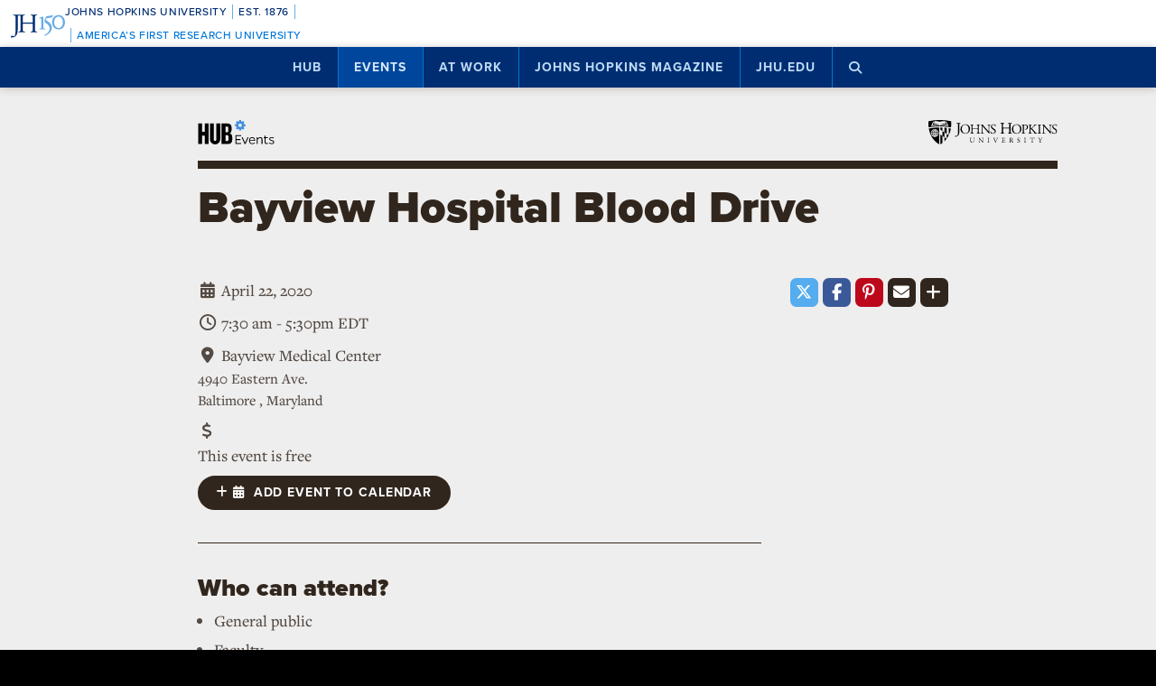

--- FILE ---
content_type: text/html; charset=UTF-8
request_url: https://hub.jhu.edu/events/2020/04/22/community-bayview-hospital-blood-drive/
body_size: 11664
content:

<!doctype html>
<html class="no-js" lang="en">
  <head>
    <script>
    dataLayer = [];
    </script>
        <!-- Google Tag Manager -->
    <script>
    (function(w,d,s,l,i){w[l]=w[l]||[];w[l].push({'gtm.start':
    new Date().getTime(),event:'gtm.js'});var f=d.getElementsByTagName(s)[0],
    j=d.createElement(s),dl=l!='dataLayer'?'&l='+l:'';j.async=true;j.src=
    'https://www.googletagmanager.com/gtm.js?id='+i+dl;f.parentNode.insertBefore(j,f);
    })(window,document,'script','dataLayer','GTM-5K9DL47');
    </script>
    <!-- End Google Tag Manager -->
    
    
      <meta name="sentry-trace" content="08d0d00aa008421a8678bf990432b2a0-6735be6ddf304aaa-0" />
    <meta name="baggage" content="sentry-trace_id=08d0d00aa008421a8678bf990432b2a0,sentry-sample_rate=0.01,sentry-transaction=%2Fevents%2F%3Ayear%2F%3Amonth%2F%3Aday%2F%3Aslug,sentry-public_key=d3381ccef82942cbb78e76484a69b204,sentry-environment=production" />
  


    <meta charset="utf-8">
    <meta name="viewport" content="width=device-width, initial-scale=1.0, viewport-fit=cover">
    <meta http-equiv="X-UA-Compatible" content="IE=edge">

        <meta property="og:site_name" content="The Hub" />
    <meta name="twitter:card" content="summary_large_image" />
    <meta name="twitter:site:id" content="743066030" />

        <meta name="referrer" content="origin">

    	
<meta property="og:title" content="Bayview Hospital Blood Drive">


<meta property="og:url" content="https://hub.jhu.edu/events/2020/04/22/community-bayview-hospital-blood-drive/">



	<meta name="robots" content="noindex" />


<meta name="event:start" content="1587555000" />
<meta name="event:end" content="1587591000" />

<meta name="event:free" content="1" />
	<meta name="event:category" content="2465" />
	<meta name="event:category" content="4318" />

			<meta name="event:location" content="889" />
	
	<meta name="event:opento" content="everyone" />
	<meta name="event:opento" content="faculty" />
	<meta name="event:opento" content="staff" />
	<meta name="event:opento" content="students" />

<meta name="content_type" content="event" />

    <title>Bayview Hospital Blood Drive | Hub</title>

                <link rel="canonical" href="https://hub.jhu.edu/events/2020/04/22/community-bayview-hospital-blood-drive/" />
    
    <link rel="apple-touch-icon" sizes="57x57" href="https://hub.jhu.edu/assets/themes/wphub/src/assets/images/icons/apple-touch-icon-57x57.png">
<link rel="apple-touch-icon" sizes="60x60" href="https://hub.jhu.edu/assets/themes/wphub/src/assets/images/icons/apple-touch-icon-60x60.png">
<link rel="apple-touch-icon" sizes="72x72" href="https://hub.jhu.edu/assets/themes/wphub/src/assets/images/icons/apple-touch-icon-72x72.png">
<link rel="apple-touch-icon" sizes="76x76" href="https://hub.jhu.edu/assets/themes/wphub/src/assets/images/icons/apple-touch-icon-76x76.png">
<link rel="apple-touch-icon" sizes="114x114" href="https://hub.jhu.edu/assets/themes/wphub/src/assets/images/icons/apple-touch-icon-114x114.png">
<link rel="apple-touch-icon" sizes="120x120" href="https://hub.jhu.edu/assets/themes/wphub/src/assets/images/icons/apple-touch-icon-120x120.png">
<link rel="apple-touch-icon" sizes="144x144" href="https://hub.jhu.edu/assets/themes/wphub/src/assets/images/icons/apple-touch-icon-144x144.png">
<link rel="apple-touch-icon" sizes="152x152" href="https://hub.jhu.edu/assets/themes/wphub/src/assets/images/icons/apple-touch-icon-152x152.png">
<link rel="apple-touch-icon" sizes="180x180" href="https://hub.jhu.edu/assets/themes/wphub/src/assets/images/icons/apple-touch-icon-180x180.png">
<link rel="icon" type="image/png" href="https://hub.jhu.edu/assets/themes/wphub/src/assets/images/icons/favicon-32x32.png" sizes="32x32">
<link rel="icon" type="image/png" href="https://hub.jhu.edu/assets/themes/wphub/src/assets/images/icons/favicon-194x194.png" sizes="194x194">
<link rel="icon" type="image/png" href="https://hub.jhu.edu/assets/themes/wphub/src/assets/images/icons/favicon-96x96.png" sizes="96x96">
<link rel="icon" type="image/png" href="https://hub.jhu.edu/assets/themes/wphub/src/assets/images/icons/android-chrome-192x192.png" sizes="192x192">
<link rel="icon" type="image/png" href="https://hub.jhu.edu/assets/themes/wphub/src/assets/images/icons/favicon-16x16.png" sizes="16x16">
<link rel="manifest" href="https://hub.jhu.edu/assets/themes/wphub/src/assets/images/icons/manifest.json">
<link rel="mask-icon" href="https://hub.jhu.edu/assets/themes/wphub/src/assets/images/icons/safari-pinned-tab.svg" color="#418fde">
<meta name="apple-mobile-web-app-title" content="HUB">
<meta name="application-name" content="HUB">
<meta name="msapplication-TileColor" content="#2d89ef">
<meta name="msapplication-TileImage" content="https://hub.jhu.edu/assets/themes/wphub/src/assets/images/icons/mstile-144x144.png">
<meta name="theme-color" content="#ffffff">

                <link rel="alternate" type="application/rss+xml" title="Hub" href="https://hub.jhu.edu/feed/" />
    
    <script type="text/javascript" id="jhu-nonces">
/* <![CDATA[ */
var jhu_nonces = {"announcement_listings":"326081ac39","create_conversion":"6e96198f87","event_listings":"06eaa5b21f","facebook_shares":"9b21a0f22f","email_friend":"a155bf2c12","google_search":"8cf62850fe","site_alert":"b983d406c4","rave_alert":"05788b988d"};
var jhu_nonces_timestamp = "2026-01-04 10:09:31";
/* ]]> */
</script><meta name='robots' content='max-image-preview:large' />
<link rel='dns-prefetch' href='//www.google.com' />
<link rel='stylesheet' id='wp-block-library-css' href='https://hub.jhu.edu/wp/wp-includes/css/dist/block-library/style.min.css?ver=6.6.2' type='text/css' media='all' />
<style id='safe-svg-svg-icon-style-inline-css' type='text/css'>
.safe-svg-cover{text-align:center}.safe-svg-cover .safe-svg-inside{display:inline-block;max-width:100%}.safe-svg-cover svg{height:100%;max-height:100%;max-width:100%;width:100%}

</style>
<style id='classic-theme-styles-inline-css' type='text/css'>
/*! This file is auto-generated */
.wp-block-button__link{color:#fff;background-color:#32373c;border-radius:9999px;box-shadow:none;text-decoration:none;padding:calc(.667em + 2px) calc(1.333em + 2px);font-size:1.125em}.wp-block-file__button{background:#32373c;color:#fff;text-decoration:none}
</style>
<link rel='stylesheet' id='jhu-base-css' href='https://hub.jhu.edu/assets/themes/wphub/assets/css/base.css?ver=e8e9c399c430944b7dd1' type='text/css' media='all' />
<link rel='stylesheet' id='jhu-modules-css' href='https://hub.jhu.edu/assets/themes/wphub/assets/css/modules.css?ver=9f8cd280c3d00cd9f07d' type='text/css' media='all' />
<link rel='stylesheet' id='jhu-print-css' href='https://hub.jhu.edu/assets/themes/wphub/assets/css/print.css?ver=114431535a1ba12e505c' type='text/css' media='print' />
<link rel='stylesheet' id='jhu-events-css' href='https://hub.jhu.edu/assets/themes/wphub/assets/css/events.css?ver=c6703475498c2cab1170' type='text/css' media='all' />
<script type="text/javascript" src="https://hub.jhu.edu/wp/wp-includes/js/dist/vendor/wp-polyfill.min.js?ver=3.15.0" id="wp-polyfill-js"></script>
<script type="text/javascript" id="jhu-logger-js-extra">
/* <![CDATA[ */
var jhu_logger_data = {"dsn":"https:\/\/d3381ccef82942cbb78e76484a69b204@o106740.ingest.sentry.io\/4504554993680384","trace":"1","sample_rate":"0.01","transaction_name":"\/events\/:year\/:month\/:day\/:slug"};
/* ]]> */
</script>
<script type="text/javascript" src="https://hub.jhu.edu/assets/themes/shared/assets/js/logger.js?ver=4d30fb524601e9630d0b" id="jhu-logger-js"></script>
<script type="text/javascript" src="https://hub.jhu.edu/assets/themes/shared/assets/js/rave.js?ver=55f50a251fb3efebe7fb" id="jhu-rave-js"></script>
<script type="text/javascript" src="https://hub.jhu.edu/assets/themes/shared/assets/js/site-alert.js?ver=1471a85ac3384b228702" id="jhu-site-alert-js"></script>
<script type="text/javascript" src="https://hub.jhu.edu/assets/themes/shared/assets/js/modernizr.js?ver=291b8c292d0735d630d5" id="jhu-modernizr-js"></script>
<link rel="https://api.w.org/" href="https://hub.jhu.edu/wp-json/" />

  </head>

  <body class="layout-events">

    <a class="skip-to-main" href="#main">Skip to main content</a>

        <!-- Google Tag Manager (noscript) -->
    <noscript><iframe src="https://www.googletagmanager.com/ns.html?id=GTM-5K9DL47"
    height="0" width="0" style="display:none;visibility:hidden"></iframe></noscript>
    <!-- End Google Tag Manager (noscript) -->
    
    <div class="banner-notifications">

      <!--[if lt IE 9]>
      <p class="browse-happy">You are using an <strong>outdated</strong> browser. Please upgrade your browser to improve your experience.</p>
      <![endif]-->

      <div class="rave-alert-container"></div>
      <div class="site-alert-container"></div>

    </div>

    <!-- 
Johns Hopkins University Sesquicentennial Celebration Bar
--
A standalone element to be added to any website wishing to celebrate the 150th anniversary of the founding of Johns Hopkins University. 

Implementation:
Copy the code starting at the "START COPY HERE" and ending at "END COPY HERE" comments. Place the code at the top of your website's HTML so that it appears at the top-most edge of the screen on first view and runs the full width of the screen. Typically, this is just after the opening <body> tag of your .html file. However, if your website has a "Skip to Main Content" feature, place the code below this feature.

The bar is provided in two color schemes: dark and light. The color scheme is defined by assigning the value of the jhu-150th-bar-style attribute to either "dark" or "light." The dark version has a Heritage Blue background, while the light version has a white background. Both are equally appropriate and neither is preferred over the other. Two color schemes are provided to allow for the best possible legibility and separation from your website's existing design to guarantee it presents as its own distinct object. For example, use the light version if the top of your site is using a heritage blue background.

The bar uses Proxima Nova Medium (500) provided by JHU's license with Adobe Fonts. If your existing website already loads this font and weight you may remove the additional @import line to reduce page load time. 

Note: Aside from selecting the light or dark version, you may not alter the provided colors, layout, responsive breakpoints, identifiers, or messaging in any way without prior authorization from University Communications.
-->


<!-- START COPY HERE -->
<a href="https://150.jhu.edu" parent="_blank" id="jhu-150th-bar" jhu-150th-bar-style="light">

  <style>
    /* Remove the following @import line if your website is already loading Proxima Nova Medium (500) */
    @import url("https://use.typekit.net/tgg3dge.css");
    
    :root {
      --jhu-brand-heritage-blue: #002D72;
      --jhu-blue-50: #0077D8;
      --jhu-brand-spirit-blue: #68ACE5;
      --jhu-brand-white: #FFFFFF;
      --jhu-150th-bar-accent: var(--jhu-brand-spirit-blue);
      --jhu-150th-bar-background: var(--jhu-brand-heritage-blue);
      --jhu-150th-bar-color: var(--jhu-brand-white);
      --jhu-150th-bar-secondary: var(--jhu-brand-spirit-blue);
      --jhu-150th-bar-height: 52px;

      @media (1020px <= width) {
        --jhu-150th-bar-height: 68px;
      }
    }

    #jhu-150th-bar {
      align-items: center;
      background: var(--jhu-150th-bar-background);
      box-sizing: border-box;
      color: var(--jhu-150th-bar-color);
      display: grid;
      font-family: proxima-nova, sans-serif;
      font-weight: 500;
      font-size: min(3vw, 12px);
      font-style: normal;
      gap: 0;
      grid-template-areas: 
        "logo name"
        "logo tagline";
      grid-template-columns: 60px 1fr;
      height: var(--jhu-150th-bar-height);
      letter-spacing: 0.05em;
      margin: 0;
      padding: 0 1em;
      text-decoration: none;
      text-transform: uppercase;
      width: 100%;

      @media (460px <= width) {
        grid-template-columns: 90px 1fr;
        letter-spacing: 0.1em;
      }

      @media (800px <= width) {
        gap: 0 1em;
        grid-template-areas: "name logo tagline";
        grid-template-columns: 1fr 72px 1fr;
      }

      @media (1020px <= width) {
        font-size: clamp(16px, 1.56vw, 21px);
        grid-template-columns: 1fr 108px 1fr;
      }
    }

    #jhu-150th-bar[jhu-150th-bar-style="light"] {
      --jhu-150th-bar-accent: var(--jhu-brand-spirit-blue);
      --jhu-150th-bar-background: var(--jhu-brand-white);
      --jhu-150th-bar-color: var(--jhu-brand-heritage-blue);
      --jhu-150th-bar-secondary: var(--jhu-blue-50);
    }

    #jhu-150th-bar * {
      box-sizing: inherit;
      font-size: 1em;
      line-height: 1.4;
      margin: 0;
      padding: 0;
      vertical-align: middle;
    }

    #jhu-150th-bar p {
      display: flex;
      flex-direction: row;
      flex-wrap: nowrap;
    }

    #jhu-150th-bar .jhu-150th-bar-sep {
      background-color: var(--jhu-150th-bar-accent);
      color: red;
      display: inline-block;
      height: 1.4em;
      margin: 0 0.5em;
      width: 1px;

      @media (480px <= width) {
        margin: 0 1em;
        width: 2px;
      }
    }

    #jhu-150th-bar #jhu-150th-name {
      grid-area: name;
      justify-self: start;
      text-align: left;

      @media (width < 800px) {
        align-self: end;
      }

      @media (800px <= width) {
        justify-self: end;
        text-align: right;
      }
    }

    #jhu-150th-bar #jhu-150th-name .jhu-150th-bar-sep:last-child {

      @media (width < 800px) {
        order: -1;
      }
    }

    #jhu-150th-bar #jhu-150th-logo {
      aspect-ratio: 144 / 90;
      grid-area: logo;
      height: auto;
      justify-self: center;
      object-fit: contain;
      text-align: center;
      max-height: 100%;
      max-width: 144px;
      width: 100%;
    }

    #jhu-150th-bar #jhu-150th-tagline {
      color: var(--jhu-150th-bar-secondary);
      grid-area: tagline;
      justify-self: start;
      text-align: left;

      @media (width < 800px) {
        align-self: start;
      }
    }
  </style>
  <p id="jhu-150th-name">Johns&nbsp;Hopkins&nbsp;University<span class="jhu-150th-bar-sep"></span>Est.&nbsp;1876<span class="jhu-150th-bar-sep"></span></p>
  <svg id="jhu-150th-logo" xmlns="http://www.w3.org/2000/svg" viewBox="0 0 144 90"><defs><style>.cls-1{fill:none;}.cls-2{fill:var(--jhu-150th-bar-color);}.cls-3{fill:var(--jhu-150th-bar-accent);}</style></defs><path class="cls-2" d="M69.75,68.12c-3.33-.14-5.69-.2-8.4-.2-2.85,0-5.35.07-8.4.2-.42-.2-.56-1.32-.14-1.73l1.32-.21c4.24-.7,4.24-1.39,4.24-8.68v-9.79c0-2.08-.14-2.22-3.47-2.22h-19.86c-3.33,0-3.47.14-3.47,2.22v9.79c0,7.29.34,8.26,4.23,8.68l2.02.21c.41.28.28,1.53-.14,1.73-3.75-.14-6.11-.2-8.82-.2-2.99,0-5.35.13-8.06.2-.42-.2-.55-1.32-.14-1.73l1.18-.21c3.89-.7,4.03-1.39,4.03-8.68v-25c0-6.35-.01-8.02-2.85-8.58-.59-.12-1.19-.11-1.77.02-2.9.64-2.89,2.14-2.89,8.7v25.76c0,5.48-.28,10.27-1.6,13.47-2.3,5.56-7.22,10-13.68,10-.83,0-2.98-.07-2.98-1.46,0-1.18,1.04-3.2,2.5-3.2.83,0,1.67.14,2.57.42.97.28,1.94.49,2.92.49,1.46,0,2.29-.83,2.78-1.81,1.6-3.27,1.8-13.68,1.8-17.43v-26.25c0-7.71-.69-8.54-4.79-8.89l-1.73-.14c-.42-.28-.28-1.53.14-1.74,4.03.14,6.39.21,9.3.21,1.54,0,2.95-.02,4.38-.06.78-.02,1.35-.03,2.16-.07.44.01,1.08,0,1.5.02,1.78.06,3.39.11,5.25.11,2.71,0,5.07-.07,8.05-.21.42.21.56,1.46.14,1.74l-1.32.14c-4.03.42-4.16,1.46-4.16,8.75v7.99c0,2.15.14,2.22,3.47,2.22h19.86c3.33,0,3.47-.07,3.47-2.22v-7.99c0-7.29-.14-8.33-4.24-8.75l-1.32-.14c-.42-.28-.28-1.53.14-1.74,3.19.14,5.56.21,8.4.21s5.07-.07,8.2-.21c.42.21.55,1.46.14,1.74l-1.46.14c-4.03.42-4.17,1.46-4.17,8.75v25c0,7.29.14,8.2,4.17,8.68l1.67.21c.42.28.28,1.53-.14,1.73h0Z"/><path class="cls-3" d="M126.76,26.84c6.87,0,11.55,6.45,11.55,15.07s-4.69,14.9-11.55,14.9-11.55-6.45-11.55-14.9,4.69-15.07,11.55-15.07M126.76,22.99c-10.05,0-17.16,7.87-17.16,18.92s7.95,18.75,17.16,18.75c10.05,0,17.16-7.87,17.16-18.75s-7.12-18.92-17.16-18.92"/><path class="cls-3" d="M81.05,53.13c0,4.28-.09,5.14-3.6,5.57l-1.46.17c-.43.34-.43,1.54.09,1.8,2.4-.09,5.14-.17,7.54-.17,2.65,0,5.31.09,7.88.17.51-.26.51-1.46.09-1.8l-1.46-.17c-3.51-.43-3.6-1.28-3.6-5.57v-19.61c0-2.05,0-4.45.17-6.25,0-.34-.34-.43-.6-.43-2.31.86-5.74,2.23-10.45,3-.43.34-.43,1.28.09,1.63l2.65.26c2.48.26,2.65,1.71,2.65,4.88v16.53h0Z"/><path class="cls-3" d="M109.02,55.87c0-6.76-3.94-11.64-9.51-15.5-1.11-.77-2.65-1.8-4.02-2.74-2.4-1.63-2.83-2.57-2.4-4.11.43-1.37.86-2.05,3.34-2.4l10.88-1.54c2.74-.43,4.28-3.6,4.88-5.48.09-.51-.17-1.03-.94-1.11-.94.6-1.54.86-4.71,1.28l-5.99.86c-2.74.43-4.45.68-5.57,1.03-1.11.34-2.65,2.91-3.77,5.57-1.11,2.57-1.88,5.39-1.88,6.85,0,3,3.08,4.71,6.77,7.36,3.68,2.65,6.94,6.51,6.94,11.9,0,9.42-8.91,15.76-13.62,17.21-.68.6-.34,1.97.69,2.4,6.25-1.88,18.92-9.76,18.92-21.58"/><rect class="cls-1" width="144" height="90"/></svg>
  <p id="jhu-150th-tagline"><span class="jhu-150th-bar-sep"></span>America&rsquo;s&nbsp;First&nbsp;Research&nbsp;University</p>
</a>
<!-- END COPY HERE -->
    <div class="jhu-top-nav main-nav nav section" role="navigation">

  <div class="shadow-container">

    <div class="center force">
        
                  
      <ul class="tier-1 force"><li class="hamburger-menu" aria-hidden="true"><a class="openMenu" href="#footer-nav" title="Menu" role="button"><i class="fa fa-bars" aria-hidden="true"></i><span class="text"> Menu</span></a></li><li id="menu-item-10368" class="menu-item menu-item-type-post_type menu-item-object-page menu-item-home menu-item-has-children menu-item-10368" aria-haspopup="true"><a href="https://hub.jhu.edu/">Hub</a><button class="toggle-section" tabindex="-1"><i class="fa fa-plus-square-o" aria-hidden="true"></i><span class="visuallyhidden">Open Hub</span></button>
<ul class="sub-menu tier-2 force">
	<li id="menu-item-10369" class="menu-item menu-item-type-post_type menu-item-object-page menu-item-10369"><a href="https://hub.jhu.edu/about/">About the Hub</a></li>
	<li id="menu-item-10370" class="menu-item menu-item-type-post_type menu-item-object-page menu-item-10370"><a href="https://hub.jhu.edu/announcements/">Announcements</a></li>
	<li id="menu-item-10371" class="menu-item menu-item-type-post_type menu-item-object-page menu-item-10371"><a href="https://hub.jhu.edu/media/">For Media</a></li>
	<li id="menu-item-16882" class="menu-item menu-item-type-post_type menu-item-object-page menu-item-16882"><a href="https://hub.jhu.edu/experts/">Faculty Experts Guide</a></li>
	<li id="menu-item-10372" class="menu-item menu-item-type-custom menu-item-object-custom menu-item-10372"><a href="http://eepurl.com/pa10H">Subscribe to the newsletter</a></li>
	<li id="menu-item-10402" class="menu-item menu-item-type-custom_header menu-item-object-custom_header menu-item-10402"><h6><span>Explore by Topic</span></h6></li>
	<li id="menu-item-6762" class="menu-item menu-item-type-post_type menu-item-object-page menu-item-6762"><a href="https://hub.jhu.edu/arts-culture/">Arts+Culture</a></li>
	<li id="menu-item-6763" class="menu-item menu-item-type-post_type menu-item-object-page menu-item-6763"><a href="https://hub.jhu.edu/athletics/">Athletics</a></li>
	<li id="menu-item-6764" class="menu-item menu-item-type-post_type menu-item-object-page menu-item-6764"><a href="https://hub.jhu.edu/health/">Health</a></li>
	<li id="menu-item-6765" class="menu-item menu-item-type-post_type menu-item-object-page menu-item-6765"><a href="https://hub.jhu.edu/politics-society/">Politics+Society</a></li>
	<li id="menu-item-6766" class="menu-item menu-item-type-post_type menu-item-object-page menu-item-6766"><a href="https://hub.jhu.edu/science-technology/">Science+Technology</a></li>
	<li id="menu-item-6767" class="menu-item menu-item-type-post_type menu-item-object-page menu-item-6767"><a href="https://hub.jhu.edu/student-life/">Student Life</a></li>
	<li id="menu-item-6768" class="menu-item menu-item-type-post_type menu-item-object-page menu-item-6768"><a href="https://hub.jhu.edu/university-news/">University News</a></li>
	<li id="menu-item-6769" class="menu-item menu-item-type-post_type menu-item-object-page menu-item-6769"><a href="https://hub.jhu.edu/voices-opinion/">Voices+Opinion</a></li>
</ul>
</li>
<li id="menu-item-6761" class="menu-item menu-item-type-post_type menu-item-object-page menu-item-6761 active-section"><a href="https://hub.jhu.edu/events/">Events</a></li>
<li id="menu-item-10373" class="menu-item menu-item-type-post_type menu-item-object-page menu-item-has-children menu-item-10373" aria-haspopup="true"><a href="https://hub.jhu.edu/at-work/">At Work</a><button class="toggle-section" tabindex="-1"><i class="fa fa-plus-square-o" aria-hidden="true"></i><span class="visuallyhidden">Open At Work</span></button>
<ul class="sub-menu tier-2 force">
	<li id="menu-item-10375" class="menu-item menu-item-type-post_type menu-item-object-page menu-item-10375"><a href="https://hub.jhu.edu/at-work/about/">About Hub at Work</a></li>
	<li id="menu-item-10377" class="menu-item menu-item-type-post_type menu-item-object-page menu-item-10377"><a href="https://hub.jhu.edu/gazette/archive/">Gazette Archive</a></li>
	<li id="menu-item-10400" class="menu-item menu-item-type-custom_header menu-item-object-custom_header menu-item-10400"><h6><span>Explore by Topic</span></h6></li>
	<li id="menu-item-10378" class="menu-item menu-item-type-post_type menu-item-object-page menu-item-10378"><a href="https://hub.jhu.edu/at-work/news-info/">News+Info</a></li>
	<li id="menu-item-10379" class="menu-item menu-item-type-post_type menu-item-object-page menu-item-10379"><a href="https://hub.jhu.edu/at-work/benefits-perks/">Benefits+Perks</a></li>
	<li id="menu-item-10380" class="menu-item menu-item-type-post_type menu-item-object-page menu-item-10380"><a href="https://hub.jhu.edu/at-work/health-well-being/">Health+Well-Being</a></li>
	<li id="menu-item-10381" class="menu-item menu-item-type-post_type menu-item-object-page menu-item-10381"><a href="https://hub.jhu.edu/at-work/tools-tech/">Tools+Tech</a></li>
	<li id="menu-item-10382" class="menu-item menu-item-type-post_type menu-item-object-page menu-item-10382"><a href="https://hub.jhu.edu/at-work/happenings/">Happenings</a></li>
</ul>
</li>
<li id="menu-item-10374" class="menu-item menu-item-type-post_type menu-item-object-page menu-item-has-children menu-item-10374" aria-haspopup="true"><a href="https://hub.jhu.edu/magazine/">Johns Hopkins Magazine</a><button class="toggle-section" tabindex="-1"><i class="fa fa-plus-square-o" aria-hidden="true"></i><span class="visuallyhidden">Open Johns Hopkins Magazine</span></button>
<ul class="sub-menu tier-2 force">
	<li id="menu-item-25788" class="menu-item menu-item-type-post_type menu-item-object-issue menu-item-25788"><a href="https://hub.jhu.edu/magazine/2025/fall/">Current Issue</a></li>
	<li id="menu-item-10383" class="menu-item menu-item-type-post_type menu-item-object-page menu-item-10383"><a href="https://hub.jhu.edu/magazine/about/">About the Magazine</a></li>
	<li id="menu-item-10384" class="menu-item menu-item-type-post_type menu-item-object-page menu-item-10384"><a href="https://hub.jhu.edu/magazine/past-issues/">Past Issues</a></li>
	<li id="menu-item-10385" class="menu-item menu-item-type-post_type menu-item-object-page menu-item-10385"><a href="https://hub.jhu.edu/magazine/contact/">Contact</a></li>
	<li id="menu-item-10386" class="menu-item menu-item-type-post_type menu-item-object-page menu-item-10386"><a href="https://hub.jhu.edu/magazine/giving/">Support Johns Hopkins Magazine</a></li>
	<li id="menu-item-10387" class="menu-item menu-item-type-post_type menu-item-object-page menu-item-10387"><a href="https://hub.jhu.edu/magazine/subscribe/">Subscribe to the Magazine</a></li>
</ul>
</li>
<li id="menu-item-10397" class="menu-item menu-item-type-custom menu-item-object-custom menu-item-10397"><a href="https://www.jhu.edu">jhu.edu</a></li>
<li class="search-menu"><a class="openSearch" href="/search/" role="button" aria-label="Press button to enter keywords"><i class="fa fa-fw fa-search" aria-hidden="true"></i><span class="text">Search</span></a></li></ul>
        
    </div>

  </div>
  
</div>

    <div class="main-content-container">

      <div class="header row" role="banner">
        <div class="center force">

          <div class="masthead column force">

            <a href="/events/" class="hubmark column">
  <img class="svg" src="https://hub.jhu.edu/assets/themes/wphub/src/assets/images/hubmark-events-full.svg" alt="Hub Events" />
	<img class="svg-fallback" src="https://hub.jhu.edu/assets/themes/wphub/src/assets/images/hubmark-events-full-on-bg-gray.gif" alt="Hub Events" />
</a>

            <a href="https://www.jhu.edu" class="header-logo column" title="Johns Hopkins University">
              <img class="svg" src="https://hub.jhu.edu/assets/themes/wphub/src/assets/images/logos/university-logo-small-horizontal-black-no-clear-space.svg" alt="Johns Hopkins University" />
              <img class="svg-fallback" src="https://hub.jhu.edu/assets/themes/wphub/src/assets/images/logos/university-logo-small-horizontal-black-no-clear-space-on-bg-gray.gif" alt="Johns Hopkins University" />
            </a>

          </div>

        </div>
      </div>

      <div id="main" role="main">

        
       
        
  
    	  
  
  
  
  <div class="center force">

  	<div  class="event has-sidebar has-social main-content no-image"
					role="article"
					data-convert="0"
					data-id="39472.5420.0.0"
					data-type="event"
					data-url="https://hub.jhu.edu/events/2020/04/22/community-bayview-hospital-blood-drive/"
          itemscope
          itemtype="https://schema.org/Event"
					>

        
        

      
  
  
    
    <div class="page-title-container row">
      <div class="center force">
        
    
  
    <h1 class="headline"><span itemprop="name">
	
			Bayview Hospital Blood Drive
	
			</span></h1>
    	

  

      </div>
    </div>

          
		
	
	

    
  


      <div class="body-container row">

        <div class="center force">

          <div class="body-copy column force">

            
              <div class="column left force">

                
<div class="event-info block">

  
	
				
				
				
		
		
							
		
	
	
		<div class="meta date">
		<i class="fa fa-fw fa-calendar" aria-hidden="true"></i>
			April 22, 2020
		</div>
	
			<meta itemprop="startDate" content="2020-04-22T07:30:00-04:00" />
		<meta itemprop="endDate" content="2020-04-22T17:30:00-04:00" />
	

  
				
	
		
		
		
		
		
			
			
			
			
		
								<div class="meta time">
				<i class="fa fa-fw fa-clock-o"></i>
						7:30 am - 5:30pm EDT
						</div>
					
	


    
  
	
	
	
		<div class="meta location" itemprop="location" itemscope itemtype="https://schema.org/Place">

			
									
			<i class="fa fa-fw fa-map-marker"></i>


			<span class="building">
				
									<a href="#map"><span itemprop="name">Bayview Medical Center</span></a>
					<span class="nolink">Bayview Medical Center</span>
							</span>

			
			<div class="address" itemprop="address" itemscope itemtype="https://schema.org/PostalAddress">
				<a href="http://maps.google.com/?q=4940 Eastern Ave. Baltimore Maryland ">
					<span itemprop="streetAddress">
							
							4940 Eastern Ave.

															</span><br /><span itemprop="addressLocality">
						
						Baltimore

													</span>
												,

													<span itemprop="addressRegion">
						
						Maryland

													</span><span itemprop="postalCode"></span>				</a>
			</div>

							<span itemprop="geo" itemscope itemtype="https://schema.org/GeoCoordinates">
				<meta itemprop="latitude" content="39.291003" />
				<meta itemprop="longitude" content="-76.546234" />
			</span>
			
		</div>

	

  
	

  
	
			<div class="meta free">
			<i class="fa fa-fw fa-usd"></i>
			<div class="text"><span>This event is free</span></div>
							<meta itemprop="isAccessibleForFree" content="true"/>
					</div>
	


  
  
  <div class="add-to-calendar force">
    <a class="button x-small gtm-add-to-calendar"
      title="Add this event to your calendar"
      data-service="event-subscribe" href="  webcal://hub.jhu.edu/events/2020/04/22/community-bayview-hospital-blood-drive/-/subscribe
"><i class="fa fa-plus"></i> <i class="fa fa-calendar"></i><span>&nbsp;&nbsp;Add event to calendar</span></a>
  </div>
</div>
                <div class="open-to block">

  <h3>Who can attend?</h3>

  <ul>

    
          <li>General public</li>
    
  
          <li>Faculty</li>
    
  
          <li>Staff</li>
    
  
          <li>Students</li>
    
  
  </ul>

</div>
                
              </div>

              <div class="column right force">

                
                
                <div class="open-to block">

  <h3>Who can attend?</h3>

  <ul>

    
          <li>General public</li>
    
  
          <li>Faculty</li>
    
  
          <li>Staff</li>
    
  
          <li>Students</li>
    
  
  </ul>

</div>

                
                
                
              </div>

              
              
                <div id="map" class="map-container column">
                  <script type="application/json">{"_links":{"self":{"href":null}},"id":889,"name":"Bayview Medical Center","slug":"bayview-medical-center","parent":null,"url":null,"type":"location","weight":112,"address":"4940 Eastern Ave.","city":"Baltimore","state":"Maryland","zipcode":null,"latitude":39.291003,"longitude":-76.546234,"website":null,"email":null,"phone":null,"_embedded":[]}</script>
                </div>

              
              
            
          </div>

          <div role="complementary" aria-label="Sidebar" class="minimal sidebar fixable column">

            
              
	
	<div class="social section force" data-view="social">

						
		
      
        
        
  <div class="share-icon twitter">
    <a href="https://twitter.com/intent/tweet?url=https%3A%2F%2Fhub.jhu.edu%2Fevents%2F2020%2F04%2F22%2Fcommunity-bayview-hospital-blood-drive%2F&text=Bayview%20Hospital%20Blood%20Drive&via=HubJHU&related=JohnsHopkins" target="_blank" class="gtm-social-share" data-type="Twitter">
      <i class="fa-brands fa-fw fa-x-twitter"></i>
      <span class="visuallyhidden">Share on X</span>
    </a>
  </div>



		
      
  <div class="share-icon facebook">
    <a href="https://www.facebook.com/sharer/sharer.php?u=https%3A%2F%2Fhub.jhu.edu%2Fevents%2F2020%2F04%2F22%2Fcommunity-bayview-hospital-blood-drive%2F&display=page" target="_blank" class="force gtm-social-share" data-type="Facebook">
      <i class="fa fa-fw fa-facebook"></i>
      <span class="visuallyhidden">Share on Facebook</span>
    </a>
  </div>



						
      
  
  <div class="share-icon pinterest">
    <a href="https://pinterest.com/pin/create/button/?url=https%3A%2F%2Fhub.jhu.edu%2Fevents%2F2020%2F04%2F22%2Fcommunity-bayview-hospital-blood-drive%2F&description=" target="_blank" class="gtm-social-share" data-type="Pinterest">
      <i class="fa fa-fw fa-pinterest-p"></i>
      <span class="visuallyhidden">Pin it on Pinterest</span>
    </a>
  </div>



		<div class="share-icon email" data-id="39472.5420.0.0">
			<button>
				<i class="fa fa-fw fa-envelope"></i>
				<span class="visuallyhidden">Email</span>
			</button>
		</div>

		<div class="share-icon more">
			<button>
				<i class="fa fa-fw fa-plus"></i>
				<span class="visuallyhidden">More social media options</span>
			</button>

			<div class="more-container hidden">

				
      
        
        
    
  <div class="share-icon linkedin">
    <a href="https://www.linkedin.com/shareArticle?url=https%3A%2F%2Fhub.jhu.edu%2Fevents%2F2020%2F04%2F22%2Fcommunity-bayview-hospital-blood-drive%2F&title=Bayview%20Hospital%20Blood%20Drive&summary=&source=The%20Hub&mini=true" target="_blank" class="gtm-social-share" data-type="LinkedIn">
      <i class="fa fa-fw fa-linkedin"></i>
      <span class="visuallyhidden">Share on LinkedIn</span>
    </a>
  </div>



				
      
  <div class="share-icon reddit">
    <a href="http://www.reddit.com/submit?url=https%3A%2F%2Fhub.jhu.edu%2Fevents%2F2020%2F04%2F22%2Fcommunity-bayview-hospital-blood-drive%2F&title=Bayview%20Hospital%20Blood%20Drive" target="_blank" class="gtm-social-share" data-type="Reddit">
      <i class="fa fa-fw fa-reddit-alien"></i>
      <span class="visuallyhidden">Share on Reddit</span>
    </a>
  </div>



				
    
  <div class="share-icon tumblr">
    <a href="https://www.tumblr.com/widgets/share/tool?canonicalUrl=https%3A%2F%2Fhub.jhu.edu%2Fevents%2F2020%2F04%2F22%2Fcommunity-bayview-hospital-blood-drive%2F" target="_blank" class="gtm-social-share" data-type="Tumblr">
      <i class="fa fa-fw fa-tumblr"></i>
      <span class="visuallyhidden">Share on Tumblr</span>
    </a>
  </div>



			</div>

		</div>

	</div>



            
          </div>

          <div role="complementary" aria-label="Sidebar" class="full sidebar fixable column">

            
              
	
	<div class="social section force" data-view="social">

						
		
      
        
        
  <div class="share-icon twitter">
    <a href="https://twitter.com/intent/tweet?url=https%3A%2F%2Fhub.jhu.edu%2Fevents%2F2020%2F04%2F22%2Fcommunity-bayview-hospital-blood-drive%2F&text=Bayview%20Hospital%20Blood%20Drive&via=HubJHU&related=JohnsHopkins" target="_blank" class="gtm-social-share" data-type="Twitter">
      <i class="fa-brands fa-fw fa-x-twitter"></i>
      <span class="visuallyhidden">Share on X</span>
    </a>
  </div>



		
      
  <div class="share-icon facebook">
    <a href="https://www.facebook.com/sharer/sharer.php?u=https%3A%2F%2Fhub.jhu.edu%2Fevents%2F2020%2F04%2F22%2Fcommunity-bayview-hospital-blood-drive%2F&display=page" target="_blank" class="force gtm-social-share" data-type="Facebook">
      <i class="fa fa-fw fa-facebook"></i>
      <span class="visuallyhidden">Share on Facebook</span>
    </a>
  </div>



						
      
  
  <div class="share-icon pinterest">
    <a href="https://pinterest.com/pin/create/button/?url=https%3A%2F%2Fhub.jhu.edu%2Fevents%2F2020%2F04%2F22%2Fcommunity-bayview-hospital-blood-drive%2F&description=" target="_blank" class="gtm-social-share" data-type="Pinterest">
      <i class="fa fa-fw fa-pinterest-p"></i>
      <span class="visuallyhidden">Pin it on Pinterest</span>
    </a>
  </div>



		<div class="share-icon email" data-id="39472.5420.0.0">
			<button>
				<i class="fa fa-fw fa-envelope"></i>
				<span class="visuallyhidden">Email</span>
			</button>
		</div>

		<div class="share-icon more">
			<button>
				<i class="fa fa-fw fa-plus"></i>
				<span class="visuallyhidden">More social media options</span>
			</button>

			<div class="more-container hidden">

				
      
        
        
    
  <div class="share-icon linkedin">
    <a href="https://www.linkedin.com/shareArticle?url=https%3A%2F%2Fhub.jhu.edu%2Fevents%2F2020%2F04%2F22%2Fcommunity-bayview-hospital-blood-drive%2F&title=Bayview%20Hospital%20Blood%20Drive&summary=&source=The%20Hub&mini=true" target="_blank" class="gtm-social-share" data-type="LinkedIn">
      <i class="fa fa-fw fa-linkedin"></i>
      <span class="visuallyhidden">Share on LinkedIn</span>
    </a>
  </div>



				
      
  <div class="share-icon reddit">
    <a href="http://www.reddit.com/submit?url=https%3A%2F%2Fhub.jhu.edu%2Fevents%2F2020%2F04%2F22%2Fcommunity-bayview-hospital-blood-drive%2F&title=Bayview%20Hospital%20Blood%20Drive" target="_blank" class="gtm-social-share" data-type="Reddit">
      <i class="fa fa-fw fa-reddit-alien"></i>
      <span class="visuallyhidden">Share on Reddit</span>
    </a>
  </div>



				
    
  <div class="share-icon tumblr">
    <a href="https://www.tumblr.com/widgets/share/tool?canonicalUrl=https%3A%2F%2Fhub.jhu.edu%2Fevents%2F2020%2F04%2F22%2Fcommunity-bayview-hospital-blood-drive%2F" target="_blank" class="gtm-social-share" data-type="Tumblr">
      <i class="fa fa-fw fa-tumblr"></i>
      <span class="visuallyhidden">Share on Tumblr</span>
    </a>
  </div>



			</div>

		</div>

	</div>



              
            
          </div>

        </div>

      </div>

      <div role="complementary" aria-label="You might also like..." class="see-more row">

        <div class="bbload force also-like column force content-collection" data-per_page="4" data-type="default" data-endpoint="events" data-excluded_ids="39472" data-featured="1"><script type="application/json">{"imageSizes":[456,333,296,237,347,309,258,342,311]}</script><h6>Featured</h6></div>

        <div class="bbload force trending column force content-collection" data-per_page="8" data-type="default" data-endpoint="events" data-excluded_ids="39472" data-order_by="score"><script type="application/json">{"imageSizes":[106,106,94,75,126,112,94,96,87]}</script><h6>Trending</h6></div>

      </div>

    </div>

  </div>


      </div>

    </div>

    
      
    
    <div class="global-footer" role="contentinfo">

  <div class="center force">

    <a id="footer-nav"></a>

    <div class="footer-nav nav row" role="region" aria-label="Footer menu">

      <div class="column footer-network">

        <h6>News Network</h6>
        <ul class="tier-1 force"><li id="menu-item-10403" class="menu-item menu-item-type-post_type menu-item-object-page menu-item-home menu-item-10403"><a href="https://hub.jhu.edu/">The Hub</a></li>
<li id="menu-item-10404" class="menu-item menu-item-type-post_type menu-item-object-page menu-item-10404"><a href="https://hub.jhu.edu/at-work/">At Work</a></li>
<li id="menu-item-10405" class="menu-item menu-item-type-post_type menu-item-object-page menu-item-10405"><a href="https://hub.jhu.edu/magazine/">Johns Hopkins Magazine</a></li>
<li id="menu-item-10407" class="menu-item menu-item-type-post_type menu-item-object-page menu-item-10407"><a href="https://hub.jhu.edu/search/">Search</a></li>
</ul>

      </div>

      <div class="column footer-explore">

        <h6>Explore by Topic</h6>
        <ul class="tier-1 force"><li id="menu-item-10408" class="menu-item menu-item-type-post_type menu-item-object-page menu-item-10408"><a href="https://hub.jhu.edu/health/">Health</a></li>
<li id="menu-item-10409" class="menu-item menu-item-type-post_type menu-item-object-page menu-item-10409"><a href="https://hub.jhu.edu/science-technology/">Science+Technology</a></li>
<li id="menu-item-10410" class="menu-item menu-item-type-post_type menu-item-object-page menu-item-10410"><a href="https://hub.jhu.edu/arts-culture/">Arts+Culture</a></li>
<li id="menu-item-10411" class="menu-item menu-item-type-post_type menu-item-object-page menu-item-10411"><a href="https://hub.jhu.edu/politics-society/">Politics+Society</a></li>
<li id="menu-item-10412" class="menu-item menu-item-type-post_type menu-item-object-page menu-item-10412"><a href="https://hub.jhu.edu/university-news/">University News</a></li>
<li id="menu-item-10413" class="menu-item menu-item-type-post_type menu-item-object-page menu-item-10413"><a href="https://hub.jhu.edu/student-life/">Student Life</a></li>
<li id="menu-item-10414" class="menu-item menu-item-type-post_type menu-item-object-page menu-item-10414"><a href="https://hub.jhu.edu/athletics/">Athletics</a></li>
<li id="menu-item-10415" class="menu-item menu-item-type-post_type menu-item-object-page menu-item-10415"><a href="https://hub.jhu.edu/voices-opinion/">Voices+Opinion</a></li>
</ul>

      </div>

      <div class="column footer-resources">

        <h6>Resources</h6>
        <ul class="tier-1 force"><li id="menu-item-10416" class="menu-item menu-item-type-post_type menu-item-object-page menu-item-10416"><a href="https://hub.jhu.edu/about/">About the Hub</a></li>
<li id="menu-item-10417" class="menu-item menu-item-type-custom menu-item-object-custom menu-item-10417"><a href="http://eepurl.com/pa10H">Get Email Updates</a></li>
<li id="menu-item-10418" class="menu-item menu-item-type-post_type menu-item-object-page menu-item-10418"><a href="https://hub.jhu.edu/events/">Events</a></li>
<li id="menu-item-10419" class="menu-item menu-item-type-post_type menu-item-object-page menu-item-10419"><a href="https://hub.jhu.edu/vip/submit-announcement/">Submit an Announcement</a></li>
<li id="menu-item-10420" class="menu-item menu-item-type-post_type menu-item-object-page menu-item-10420"><a href="https://hub.jhu.edu/vip/submit-event/">Submit an Event</a></li>
<li id="menu-item-10422" class="menu-item menu-item-type-post_type menu-item-object-page menu-item-10422"><a href="https://hub.jhu.edu/media/">For Media</a></li>
<li id="menu-item-16883" class="menu-item menu-item-type-post_type menu-item-object-page menu-item-16883"><a href="https://hub.jhu.edu/experts/">Faculty Experts Guide</a></li>
<li id="menu-item-10424" class="menu-item menu-item-type-custom menu-item-object-custom menu-item-10424"><a href="https://www.jhu.edu/privacystatement">Privacy Statement</a></li>
<li id="menu-item-10425" class="menu-item menu-item-type-custom menu-item-object-custom menu-item-10425"><a href="http://accessibility.jhu.edu/">Accessibility</a></li>
<li id="menu-item-10426" class="menu-item menu-item-type-post_type menu-item-object-page menu-item-10426"><a href="https://hub.jhu.edu/about/">Contact Us</a></li>
</ul>

      </div>

      <div class="column footer-discover">

        <h6>Discover JHU</h6>
        <ul class="tier-1 force"><li id="menu-item-10427" class="menu-item menu-item-type-custom menu-item-object-custom menu-item-10427"><a href="https://www.jhu.edu">jhu.edu</a></li>
<li id="menu-item-10428" class="menu-item menu-item-type-custom menu-item-object-custom menu-item-10428"><a href="https://www.jhu.edu/about/">About the University</a></li>
<li id="menu-item-10429" class="menu-item menu-item-type-custom menu-item-object-custom menu-item-10429"><a href="https://www.jhu.edu/schools/">Schools &#038; Divisions</a></li>
<li id="menu-item-10430" class="menu-item menu-item-type-custom menu-item-object-custom menu-item-10430"><a href="https://www.jhu.edu/academics/">Academic Programs</a></li>
<li id="menu-item-10431" class="menu-item menu-item-type-custom menu-item-object-custom menu-item-10431"><a href="https://www.jhu.edu/admissions/">Admissions</a></li>
<li id="menu-item-10432" class="menu-item menu-item-type-custom menu-item-object-custom menu-item-10432"><a href="https://www.jhu.edu/admissions/visit/">Plan a Visit</a></li>
<li id="menu-item-10433" class="menu-item menu-item-type-custom menu-item-object-custom menu-item-10433"><a href="https://hr.jhu.edu/jobs-jhu/">Employment</a></li>
<li id="menu-item-10434" class="menu-item menu-item-type-custom menu-item-object-custom menu-item-10434"><a href="https://my.jh.edu/portal/web/jhupub">my.JohnsHopkins.edu</a></li>
</ul>

      </div>

    </div>

    <div class="identification row">

      <a class="footer-logo column" href="https://www.jhu.edu">
        <img class="horizontal-logo svg center" src="https://hub.jhu.edu/assets/themes/wphub/src/assets/images/logos/university-logo-small-horizontal-white-no-clear-space.svg" alt="Johns Hopkins University" />
        <img class="horizontal-logo svg-fallback center" src="https://hub.jhu.edu/assets/themes/wphub/src/assets/images/logos/university-logo-small-horizontal-white-no-clear-space-on-288-blue.gif" alt="Johns Hopkins University" />
        <img class="vertical-logo svg center" src="https://hub.jhu.edu/assets/themes/wphub/src/assets/images/logos/university-logo-small-vertical-white-no-clear-space.svg" alt="Johns Hopkins University" />
        <img class="vertical-logo svg-fallback center" src="https://hub.jhu.edu/assets/themes/wphub/src/assets/images/logos/university-logo-small-vertical-white-no-clear-space-on-288-blue.gif" alt="Johns Hopkins University" />
      </a>

      <ul class="contact column">
        <li class="university-name">&copy; 2026 <a href="https://www.jhu.edu">Johns Hopkins University</a>. All rights reserved.</li>
        <li class="office-name"><a href="http://universitycommunications.jhu.edu/">University Communications</a></li>
        <li class="address">3910 Keswick Rd., Suite N2600, Baltimore, MD</li>
        <li><div class="social-links">

  <a class="twitter fa-stack" href="http://www.twitter.com/JohnsHopkins">
    <i class="fa-solid fa-stack-1x fa-square" aria-hidden="true"></i>
    <i class="fa-brands fa-stack-1x fa-square-x-twitter" aria-hidden="true"></i>
    <span class="visuallyhidden">X</span>
  </a>

  <a class="facebook fa-stack" href="http://www.facebook.com/johnshopkinsuniversity">
    <i class="fa-solid fa-stack-1x fa-square" aria-hidden="true"></i>
    <i class="fa-brands fa-stack-1x fa-facebook-square" aria-hidden="true"></i>
    <span class="visuallyhidden">Facebook</span>
  </a>

  <a class="linkedin fa-stack" href="https://www.linkedin.com/edu/the-johns-hopkins-university-18560">
    <i class="fa-solid fa-stack-1x fa-square" aria-hidden="true"></i>
    <i class="fa-brands fa-stack-1x fa-linkedin-in" aria-hidden="true"></i>
    <span class="visuallyhidden">LinkedIn</span>
  </a>

  <a class="youtube fa-stack" href="http://www.youtube.com/johnshopkins">
    <i class="fa-solid fa-stack-1x fa-square" aria-hidden="true"></i>
    <i class="fa-brands fa-stack-1x fa-youtube-square" aria-hidden="true"></i>
    <span class="visuallyhidden">YouTube</span>
  </a>

  <a class="instagram fa-stack" href="http://instagram.com/johnshopkinsu">
    <i class="fa-solid fa-stack-1x fa-square" aria-hidden="true"></i>
    <i class="fa-brands fa-stack-1x fa-instagram-square" aria-hidden="true"></i>
    <span class="visuallyhidden">Instagram</span>
  </a>

</div>
</li>
      </ul>

    </div>

  </div>

</div>

    <div id="layout-debugger">

  <div id="column-master-super-awesome-grid">

    <div class="center force">

      <!-- <div class="row force"><div class="column twelve">twelve</div></div>

      <div class="row force"><div class="column eleven">eleven</div></div>

      <div class="row force"><div class="column ten">ten</div></div>

      <div class="row force"><div class="column nine">nine</div></div>

      <div class="row force"><div class="column eight">eight</div></div>

      <div class="row force"><div class="column seven">seven</div></div>

      <div class="row force">
        <div class="column six">six</div>
        <div class="column six">six</div>
      </div>

      <div class="row force"><div class="column five">five</div></div>

      <div class="row force">
        <div class="column four">four</div>
        <div class="column four">four</div>
        <div class="column four">four</div>
      </div>

      <div class="row force">
        <div class="column three">three</div>
        <div class="column three">three</div>
        <div class="column three">three</div>
        <div class="column three">three</div>
      </div>

      <div class="row force">
        <div class="column two"></div>
        <div class="column two"></div>
        <div class="column two"></div>
        <div class="column two"></div>
        <div class="column two"></div>
        <div class="column two"></div>
      </div>

      <div class="row force">
        <div class="column one">one</div>
        <div class="column one">one</div>
        <div class="column one">one</div>
        <div class="column one">one</div>
        <div class="column one">one</div>
        <div class="column one">one</div>
        <div class="column one">one</div>
        <div class="column one">one</div>
        <div class="column one">one</div>
        <div class="column one">one</div>
        <div class="column one">one</div>
        <div class="column one">one</div>
      </div> -->

      <!-- <div class="row force">
        <div class="column twelve"></div>
      </div> -->

      <div class="row force">
        <div class="column eleven"></div>
        <div class="column one"></div>
      </div>

      <div class="row force">
        <div class="column ten"></div>
        <div class="column two"></div>
      </div>

      <div class="row force">
        <div class="column nine"></div>
        <div class="column three"></div>
      </div>

      <div class="row force">
        <div class="column eight"></div>
        <div class="column four"></div>
      </div>

      <div class="row force">
        <div class="column seven"></div>
        <div class="column five"></div>
      </div>

      <div class="row force">
        <div class="column six"></div>
        <div class="column six"></div>
      </div>

      <!-- <div class="row force">
        <div class="column five"></div>
        <div class="column seven"></div>
      </div> -->

      <div class="row force">
        <div class="column four"></div>
        <div class="column four"></div>
        <div class="column four"></div>
      </div>

      <div class="row force">
        <div class="column three"></div>
        <div class="column three"></div>
        <div class="column three"></div>
        <div class="column three"></div>
      </div>

      <div class="row force">
        <div class="column two"></div>
        <div class="column two"></div>
        <div class="column two"></div>
        <div class="column two"></div>
        <div class="column two"></div>
        <div class="column two"></div>
      </div>

      <div class="row force">
        <div class="column one"></div>
        <div class="column one"></div>
        <div class="column one"></div>
        <div class="column one"></div>
        <div class="column one"></div>
        <div class="column one"></div>
        <div class="column one"></div>
        <div class="column one"></div>
        <div class="column one"></div>
        <div class="column one"></div>
        <div class="column one"></div>
        <div class="column one"></div>
      </div>

    </div>
  </div>

  <div id="width-breakpoint-totally-tubular-stripes">
    <div class="stripe hand"></div>
    <div class="stripe lap"></div>
    <div class="stripe desk"></div>
    <div class="stripe wall"></div>
    <div class="stripe jumbotron"></div>
  </div>

  <div id="height-breakpoint-totally-tubular-stripes">
    <div class="stripe hand"></div>
    <div class="stripe lap"></div>
    <div class="stripe desk"></div>
    <div class="stripe wall"></div>
    <div class="stripe jumbotron"></div>
  </div>

  <div id="breakpoint-checker"></div>

</div>

    
<div id="breakpoint">

  <div class="width">
    <div class="hand"></div>
    <div class="lap"></div>
    <div class="desk"></div>
    <div class="wall"></div>
    <div class="jumbotron"></div>
  </div>

  <div class="height">
    <div class="hand"></div>
    <div class="lap"></div>
    <div class="desk"></div>
    <div class="wall"></div>
    <div class="jumbotron"></div>
  </div>

</div>

    <script type="text/javascript" src="https://hub.jhu.edu/wp/wp-includes/js/underscore.min.js?ver=1.13.4" id="underscore-js"></script>
<script type="text/javascript" src="https://hub.jhu.edu/wp/wp-includes/js/jquery/jquery.min.js?ver=3.7.1" id="jquery-core-js"></script>
<script type="text/javascript" src="https://hub.jhu.edu/wp/wp-includes/js/jquery/jquery-migrate.min.js?ver=3.4.1" id="jquery-migrate-js"></script>
<script type="text/javascript" src="https://hub.jhu.edu/wp/wp-includes/js/backbone.min.js?ver=1.5.0" id="backbone-js"></script>
<script type="text/javascript" src="https://hub.jhu.edu/wp/wp-includes/js/dist/vendor/lodash.min.js?ver=4.17.21" id="lodash-js"></script>
<script type="text/javascript" id="lodash-js-after">
/* <![CDATA[ */
window.lodash = _.noConflict();
/* ]]> */
</script>
<script type="text/javascript" src="https://hub.jhu.edu/assets/themes/wphub/assets/js/vent.js?ver=a41c71dee6c1cbfb8e8f" id="jhu-vent-js"></script>
<script type="text/javascript" src="https://hub.jhu.edu/wp/wp-includes/js/dist/vendor/moment.min.js?ver=2.29.4" id="moment-js"></script>
<script type="text/javascript" id="moment-js-after">
/* <![CDATA[ */
moment.updateLocale( 'en_US', {"months":["January","February","March","April","May","June","July","August","September","October","November","December"],"monthsShort":["Jan","Feb","Mar","Apr","May","Jun","Jul","Aug","Sep","Oct","Nov","Dec"],"weekdays":["Sunday","Monday","Tuesday","Wednesday","Thursday","Friday","Saturday"],"weekdaysShort":["Sun","Mon","Tue","Wed","Thu","Fri","Sat"],"week":{"dow":1},"longDateFormat":{"LT":"g:i a","LTS":null,"L":null,"LL":"F j, Y","LLL":"F j, Y g:i a","LLLL":null}} );
/* ]]> */
</script>
<script type="text/javascript" src="https://hub.jhu.edu/assets/themes/wphub/assets/js/global.js?ver=00925531fc239631ea36" id="jhu-global-js"></script>
<script type="text/javascript" id="gforms_recaptcha_recaptcha-js-extra">
/* <![CDATA[ */
var gforms_recaptcha_recaptcha_strings = {"site_key":"6LclNtkZAAAAANENXb4rH5E6uT1RlbUCAFvjxJYj","ajaxurl":"https:\/\/hub.jhu.edu\/wp-admin\/admin-ajax.php","nonce":"767b23eb49"};
/* ]]> */
</script>
<script type="text/javascript" src="https://www.google.com/recaptcha/api.js?render=6LclNtkZAAAAANENXb4rH5E6uT1RlbUCAFvjxJYj&amp;ver=1.2.2" id="gforms_recaptcha_recaptcha-js"></script>
<script type="text/javascript" id="gforms_recaptcha_recaptcha-js-after">
/* <![CDATA[ */
(function($){grecaptcha.ready(function(){$('.grecaptcha-badge').css('visibility','hidden');});})(jQuery);
/* ]]> */
</script>
<script type="text/javascript" src="https://hub.jhu.edu/assets/themes/wphub/assets/js/page.js?ver=d281b0fb89d35ec9aebd" id="jhu-page-js"></script>
<script type="text/javascript" src="https://hub.jhu.edu/assets/themes/wphub/assets/js/event.js?ver=1a50149bbff0c844f1fe" id="jhu-event-js"></script>


    
    
          <script type="text/javascript">
/*<![CDATA[*/
(function() {
var sz = document.createElement('script'); sz.type = 'text/javascript'; sz.async = true;
sz.src = '//siteimproveanalytics.com/js/siteanalyze_6185845.js';
var s = document.getElementsByTagName('script')[0]; s.parentNode.insertBefore(sz, s);
})();
/*]]>*/
</script>
    
</body>
</html>


--- FILE ---
content_type: text/html; charset=utf-8
request_url: https://www.google.com/recaptcha/api2/anchor?ar=1&k=6LclNtkZAAAAANENXb4rH5E6uT1RlbUCAFvjxJYj&co=aHR0cHM6Ly9odWIuamh1LmVkdTo0NDM.&hl=en&v=7gg7H51Q-naNfhmCP3_R47ho&size=invisible&anchor-ms=20000&execute-ms=30000&cb=2et21xkk4loo
body_size: 48152
content:
<!DOCTYPE HTML><html dir="ltr" lang="en"><head><meta http-equiv="Content-Type" content="text/html; charset=UTF-8">
<meta http-equiv="X-UA-Compatible" content="IE=edge">
<title>reCAPTCHA</title>
<style type="text/css">
/* cyrillic-ext */
@font-face {
  font-family: 'Roboto';
  font-style: normal;
  font-weight: 400;
  font-stretch: 100%;
  src: url(//fonts.gstatic.com/s/roboto/v48/KFO7CnqEu92Fr1ME7kSn66aGLdTylUAMa3GUBHMdazTgWw.woff2) format('woff2');
  unicode-range: U+0460-052F, U+1C80-1C8A, U+20B4, U+2DE0-2DFF, U+A640-A69F, U+FE2E-FE2F;
}
/* cyrillic */
@font-face {
  font-family: 'Roboto';
  font-style: normal;
  font-weight: 400;
  font-stretch: 100%;
  src: url(//fonts.gstatic.com/s/roboto/v48/KFO7CnqEu92Fr1ME7kSn66aGLdTylUAMa3iUBHMdazTgWw.woff2) format('woff2');
  unicode-range: U+0301, U+0400-045F, U+0490-0491, U+04B0-04B1, U+2116;
}
/* greek-ext */
@font-face {
  font-family: 'Roboto';
  font-style: normal;
  font-weight: 400;
  font-stretch: 100%;
  src: url(//fonts.gstatic.com/s/roboto/v48/KFO7CnqEu92Fr1ME7kSn66aGLdTylUAMa3CUBHMdazTgWw.woff2) format('woff2');
  unicode-range: U+1F00-1FFF;
}
/* greek */
@font-face {
  font-family: 'Roboto';
  font-style: normal;
  font-weight: 400;
  font-stretch: 100%;
  src: url(//fonts.gstatic.com/s/roboto/v48/KFO7CnqEu92Fr1ME7kSn66aGLdTylUAMa3-UBHMdazTgWw.woff2) format('woff2');
  unicode-range: U+0370-0377, U+037A-037F, U+0384-038A, U+038C, U+038E-03A1, U+03A3-03FF;
}
/* math */
@font-face {
  font-family: 'Roboto';
  font-style: normal;
  font-weight: 400;
  font-stretch: 100%;
  src: url(//fonts.gstatic.com/s/roboto/v48/KFO7CnqEu92Fr1ME7kSn66aGLdTylUAMawCUBHMdazTgWw.woff2) format('woff2');
  unicode-range: U+0302-0303, U+0305, U+0307-0308, U+0310, U+0312, U+0315, U+031A, U+0326-0327, U+032C, U+032F-0330, U+0332-0333, U+0338, U+033A, U+0346, U+034D, U+0391-03A1, U+03A3-03A9, U+03B1-03C9, U+03D1, U+03D5-03D6, U+03F0-03F1, U+03F4-03F5, U+2016-2017, U+2034-2038, U+203C, U+2040, U+2043, U+2047, U+2050, U+2057, U+205F, U+2070-2071, U+2074-208E, U+2090-209C, U+20D0-20DC, U+20E1, U+20E5-20EF, U+2100-2112, U+2114-2115, U+2117-2121, U+2123-214F, U+2190, U+2192, U+2194-21AE, U+21B0-21E5, U+21F1-21F2, U+21F4-2211, U+2213-2214, U+2216-22FF, U+2308-230B, U+2310, U+2319, U+231C-2321, U+2336-237A, U+237C, U+2395, U+239B-23B7, U+23D0, U+23DC-23E1, U+2474-2475, U+25AF, U+25B3, U+25B7, U+25BD, U+25C1, U+25CA, U+25CC, U+25FB, U+266D-266F, U+27C0-27FF, U+2900-2AFF, U+2B0E-2B11, U+2B30-2B4C, U+2BFE, U+3030, U+FF5B, U+FF5D, U+1D400-1D7FF, U+1EE00-1EEFF;
}
/* symbols */
@font-face {
  font-family: 'Roboto';
  font-style: normal;
  font-weight: 400;
  font-stretch: 100%;
  src: url(//fonts.gstatic.com/s/roboto/v48/KFO7CnqEu92Fr1ME7kSn66aGLdTylUAMaxKUBHMdazTgWw.woff2) format('woff2');
  unicode-range: U+0001-000C, U+000E-001F, U+007F-009F, U+20DD-20E0, U+20E2-20E4, U+2150-218F, U+2190, U+2192, U+2194-2199, U+21AF, U+21E6-21F0, U+21F3, U+2218-2219, U+2299, U+22C4-22C6, U+2300-243F, U+2440-244A, U+2460-24FF, U+25A0-27BF, U+2800-28FF, U+2921-2922, U+2981, U+29BF, U+29EB, U+2B00-2BFF, U+4DC0-4DFF, U+FFF9-FFFB, U+10140-1018E, U+10190-1019C, U+101A0, U+101D0-101FD, U+102E0-102FB, U+10E60-10E7E, U+1D2C0-1D2D3, U+1D2E0-1D37F, U+1F000-1F0FF, U+1F100-1F1AD, U+1F1E6-1F1FF, U+1F30D-1F30F, U+1F315, U+1F31C, U+1F31E, U+1F320-1F32C, U+1F336, U+1F378, U+1F37D, U+1F382, U+1F393-1F39F, U+1F3A7-1F3A8, U+1F3AC-1F3AF, U+1F3C2, U+1F3C4-1F3C6, U+1F3CA-1F3CE, U+1F3D4-1F3E0, U+1F3ED, U+1F3F1-1F3F3, U+1F3F5-1F3F7, U+1F408, U+1F415, U+1F41F, U+1F426, U+1F43F, U+1F441-1F442, U+1F444, U+1F446-1F449, U+1F44C-1F44E, U+1F453, U+1F46A, U+1F47D, U+1F4A3, U+1F4B0, U+1F4B3, U+1F4B9, U+1F4BB, U+1F4BF, U+1F4C8-1F4CB, U+1F4D6, U+1F4DA, U+1F4DF, U+1F4E3-1F4E6, U+1F4EA-1F4ED, U+1F4F7, U+1F4F9-1F4FB, U+1F4FD-1F4FE, U+1F503, U+1F507-1F50B, U+1F50D, U+1F512-1F513, U+1F53E-1F54A, U+1F54F-1F5FA, U+1F610, U+1F650-1F67F, U+1F687, U+1F68D, U+1F691, U+1F694, U+1F698, U+1F6AD, U+1F6B2, U+1F6B9-1F6BA, U+1F6BC, U+1F6C6-1F6CF, U+1F6D3-1F6D7, U+1F6E0-1F6EA, U+1F6F0-1F6F3, U+1F6F7-1F6FC, U+1F700-1F7FF, U+1F800-1F80B, U+1F810-1F847, U+1F850-1F859, U+1F860-1F887, U+1F890-1F8AD, U+1F8B0-1F8BB, U+1F8C0-1F8C1, U+1F900-1F90B, U+1F93B, U+1F946, U+1F984, U+1F996, U+1F9E9, U+1FA00-1FA6F, U+1FA70-1FA7C, U+1FA80-1FA89, U+1FA8F-1FAC6, U+1FACE-1FADC, U+1FADF-1FAE9, U+1FAF0-1FAF8, U+1FB00-1FBFF;
}
/* vietnamese */
@font-face {
  font-family: 'Roboto';
  font-style: normal;
  font-weight: 400;
  font-stretch: 100%;
  src: url(//fonts.gstatic.com/s/roboto/v48/KFO7CnqEu92Fr1ME7kSn66aGLdTylUAMa3OUBHMdazTgWw.woff2) format('woff2');
  unicode-range: U+0102-0103, U+0110-0111, U+0128-0129, U+0168-0169, U+01A0-01A1, U+01AF-01B0, U+0300-0301, U+0303-0304, U+0308-0309, U+0323, U+0329, U+1EA0-1EF9, U+20AB;
}
/* latin-ext */
@font-face {
  font-family: 'Roboto';
  font-style: normal;
  font-weight: 400;
  font-stretch: 100%;
  src: url(//fonts.gstatic.com/s/roboto/v48/KFO7CnqEu92Fr1ME7kSn66aGLdTylUAMa3KUBHMdazTgWw.woff2) format('woff2');
  unicode-range: U+0100-02BA, U+02BD-02C5, U+02C7-02CC, U+02CE-02D7, U+02DD-02FF, U+0304, U+0308, U+0329, U+1D00-1DBF, U+1E00-1E9F, U+1EF2-1EFF, U+2020, U+20A0-20AB, U+20AD-20C0, U+2113, U+2C60-2C7F, U+A720-A7FF;
}
/* latin */
@font-face {
  font-family: 'Roboto';
  font-style: normal;
  font-weight: 400;
  font-stretch: 100%;
  src: url(//fonts.gstatic.com/s/roboto/v48/KFO7CnqEu92Fr1ME7kSn66aGLdTylUAMa3yUBHMdazQ.woff2) format('woff2');
  unicode-range: U+0000-00FF, U+0131, U+0152-0153, U+02BB-02BC, U+02C6, U+02DA, U+02DC, U+0304, U+0308, U+0329, U+2000-206F, U+20AC, U+2122, U+2191, U+2193, U+2212, U+2215, U+FEFF, U+FFFD;
}
/* cyrillic-ext */
@font-face {
  font-family: 'Roboto';
  font-style: normal;
  font-weight: 500;
  font-stretch: 100%;
  src: url(//fonts.gstatic.com/s/roboto/v48/KFO7CnqEu92Fr1ME7kSn66aGLdTylUAMa3GUBHMdazTgWw.woff2) format('woff2');
  unicode-range: U+0460-052F, U+1C80-1C8A, U+20B4, U+2DE0-2DFF, U+A640-A69F, U+FE2E-FE2F;
}
/* cyrillic */
@font-face {
  font-family: 'Roboto';
  font-style: normal;
  font-weight: 500;
  font-stretch: 100%;
  src: url(//fonts.gstatic.com/s/roboto/v48/KFO7CnqEu92Fr1ME7kSn66aGLdTylUAMa3iUBHMdazTgWw.woff2) format('woff2');
  unicode-range: U+0301, U+0400-045F, U+0490-0491, U+04B0-04B1, U+2116;
}
/* greek-ext */
@font-face {
  font-family: 'Roboto';
  font-style: normal;
  font-weight: 500;
  font-stretch: 100%;
  src: url(//fonts.gstatic.com/s/roboto/v48/KFO7CnqEu92Fr1ME7kSn66aGLdTylUAMa3CUBHMdazTgWw.woff2) format('woff2');
  unicode-range: U+1F00-1FFF;
}
/* greek */
@font-face {
  font-family: 'Roboto';
  font-style: normal;
  font-weight: 500;
  font-stretch: 100%;
  src: url(//fonts.gstatic.com/s/roboto/v48/KFO7CnqEu92Fr1ME7kSn66aGLdTylUAMa3-UBHMdazTgWw.woff2) format('woff2');
  unicode-range: U+0370-0377, U+037A-037F, U+0384-038A, U+038C, U+038E-03A1, U+03A3-03FF;
}
/* math */
@font-face {
  font-family: 'Roboto';
  font-style: normal;
  font-weight: 500;
  font-stretch: 100%;
  src: url(//fonts.gstatic.com/s/roboto/v48/KFO7CnqEu92Fr1ME7kSn66aGLdTylUAMawCUBHMdazTgWw.woff2) format('woff2');
  unicode-range: U+0302-0303, U+0305, U+0307-0308, U+0310, U+0312, U+0315, U+031A, U+0326-0327, U+032C, U+032F-0330, U+0332-0333, U+0338, U+033A, U+0346, U+034D, U+0391-03A1, U+03A3-03A9, U+03B1-03C9, U+03D1, U+03D5-03D6, U+03F0-03F1, U+03F4-03F5, U+2016-2017, U+2034-2038, U+203C, U+2040, U+2043, U+2047, U+2050, U+2057, U+205F, U+2070-2071, U+2074-208E, U+2090-209C, U+20D0-20DC, U+20E1, U+20E5-20EF, U+2100-2112, U+2114-2115, U+2117-2121, U+2123-214F, U+2190, U+2192, U+2194-21AE, U+21B0-21E5, U+21F1-21F2, U+21F4-2211, U+2213-2214, U+2216-22FF, U+2308-230B, U+2310, U+2319, U+231C-2321, U+2336-237A, U+237C, U+2395, U+239B-23B7, U+23D0, U+23DC-23E1, U+2474-2475, U+25AF, U+25B3, U+25B7, U+25BD, U+25C1, U+25CA, U+25CC, U+25FB, U+266D-266F, U+27C0-27FF, U+2900-2AFF, U+2B0E-2B11, U+2B30-2B4C, U+2BFE, U+3030, U+FF5B, U+FF5D, U+1D400-1D7FF, U+1EE00-1EEFF;
}
/* symbols */
@font-face {
  font-family: 'Roboto';
  font-style: normal;
  font-weight: 500;
  font-stretch: 100%;
  src: url(//fonts.gstatic.com/s/roboto/v48/KFO7CnqEu92Fr1ME7kSn66aGLdTylUAMaxKUBHMdazTgWw.woff2) format('woff2');
  unicode-range: U+0001-000C, U+000E-001F, U+007F-009F, U+20DD-20E0, U+20E2-20E4, U+2150-218F, U+2190, U+2192, U+2194-2199, U+21AF, U+21E6-21F0, U+21F3, U+2218-2219, U+2299, U+22C4-22C6, U+2300-243F, U+2440-244A, U+2460-24FF, U+25A0-27BF, U+2800-28FF, U+2921-2922, U+2981, U+29BF, U+29EB, U+2B00-2BFF, U+4DC0-4DFF, U+FFF9-FFFB, U+10140-1018E, U+10190-1019C, U+101A0, U+101D0-101FD, U+102E0-102FB, U+10E60-10E7E, U+1D2C0-1D2D3, U+1D2E0-1D37F, U+1F000-1F0FF, U+1F100-1F1AD, U+1F1E6-1F1FF, U+1F30D-1F30F, U+1F315, U+1F31C, U+1F31E, U+1F320-1F32C, U+1F336, U+1F378, U+1F37D, U+1F382, U+1F393-1F39F, U+1F3A7-1F3A8, U+1F3AC-1F3AF, U+1F3C2, U+1F3C4-1F3C6, U+1F3CA-1F3CE, U+1F3D4-1F3E0, U+1F3ED, U+1F3F1-1F3F3, U+1F3F5-1F3F7, U+1F408, U+1F415, U+1F41F, U+1F426, U+1F43F, U+1F441-1F442, U+1F444, U+1F446-1F449, U+1F44C-1F44E, U+1F453, U+1F46A, U+1F47D, U+1F4A3, U+1F4B0, U+1F4B3, U+1F4B9, U+1F4BB, U+1F4BF, U+1F4C8-1F4CB, U+1F4D6, U+1F4DA, U+1F4DF, U+1F4E3-1F4E6, U+1F4EA-1F4ED, U+1F4F7, U+1F4F9-1F4FB, U+1F4FD-1F4FE, U+1F503, U+1F507-1F50B, U+1F50D, U+1F512-1F513, U+1F53E-1F54A, U+1F54F-1F5FA, U+1F610, U+1F650-1F67F, U+1F687, U+1F68D, U+1F691, U+1F694, U+1F698, U+1F6AD, U+1F6B2, U+1F6B9-1F6BA, U+1F6BC, U+1F6C6-1F6CF, U+1F6D3-1F6D7, U+1F6E0-1F6EA, U+1F6F0-1F6F3, U+1F6F7-1F6FC, U+1F700-1F7FF, U+1F800-1F80B, U+1F810-1F847, U+1F850-1F859, U+1F860-1F887, U+1F890-1F8AD, U+1F8B0-1F8BB, U+1F8C0-1F8C1, U+1F900-1F90B, U+1F93B, U+1F946, U+1F984, U+1F996, U+1F9E9, U+1FA00-1FA6F, U+1FA70-1FA7C, U+1FA80-1FA89, U+1FA8F-1FAC6, U+1FACE-1FADC, U+1FADF-1FAE9, U+1FAF0-1FAF8, U+1FB00-1FBFF;
}
/* vietnamese */
@font-face {
  font-family: 'Roboto';
  font-style: normal;
  font-weight: 500;
  font-stretch: 100%;
  src: url(//fonts.gstatic.com/s/roboto/v48/KFO7CnqEu92Fr1ME7kSn66aGLdTylUAMa3OUBHMdazTgWw.woff2) format('woff2');
  unicode-range: U+0102-0103, U+0110-0111, U+0128-0129, U+0168-0169, U+01A0-01A1, U+01AF-01B0, U+0300-0301, U+0303-0304, U+0308-0309, U+0323, U+0329, U+1EA0-1EF9, U+20AB;
}
/* latin-ext */
@font-face {
  font-family: 'Roboto';
  font-style: normal;
  font-weight: 500;
  font-stretch: 100%;
  src: url(//fonts.gstatic.com/s/roboto/v48/KFO7CnqEu92Fr1ME7kSn66aGLdTylUAMa3KUBHMdazTgWw.woff2) format('woff2');
  unicode-range: U+0100-02BA, U+02BD-02C5, U+02C7-02CC, U+02CE-02D7, U+02DD-02FF, U+0304, U+0308, U+0329, U+1D00-1DBF, U+1E00-1E9F, U+1EF2-1EFF, U+2020, U+20A0-20AB, U+20AD-20C0, U+2113, U+2C60-2C7F, U+A720-A7FF;
}
/* latin */
@font-face {
  font-family: 'Roboto';
  font-style: normal;
  font-weight: 500;
  font-stretch: 100%;
  src: url(//fonts.gstatic.com/s/roboto/v48/KFO7CnqEu92Fr1ME7kSn66aGLdTylUAMa3yUBHMdazQ.woff2) format('woff2');
  unicode-range: U+0000-00FF, U+0131, U+0152-0153, U+02BB-02BC, U+02C6, U+02DA, U+02DC, U+0304, U+0308, U+0329, U+2000-206F, U+20AC, U+2122, U+2191, U+2193, U+2212, U+2215, U+FEFF, U+FFFD;
}
/* cyrillic-ext */
@font-face {
  font-family: 'Roboto';
  font-style: normal;
  font-weight: 900;
  font-stretch: 100%;
  src: url(//fonts.gstatic.com/s/roboto/v48/KFO7CnqEu92Fr1ME7kSn66aGLdTylUAMa3GUBHMdazTgWw.woff2) format('woff2');
  unicode-range: U+0460-052F, U+1C80-1C8A, U+20B4, U+2DE0-2DFF, U+A640-A69F, U+FE2E-FE2F;
}
/* cyrillic */
@font-face {
  font-family: 'Roboto';
  font-style: normal;
  font-weight: 900;
  font-stretch: 100%;
  src: url(//fonts.gstatic.com/s/roboto/v48/KFO7CnqEu92Fr1ME7kSn66aGLdTylUAMa3iUBHMdazTgWw.woff2) format('woff2');
  unicode-range: U+0301, U+0400-045F, U+0490-0491, U+04B0-04B1, U+2116;
}
/* greek-ext */
@font-face {
  font-family: 'Roboto';
  font-style: normal;
  font-weight: 900;
  font-stretch: 100%;
  src: url(//fonts.gstatic.com/s/roboto/v48/KFO7CnqEu92Fr1ME7kSn66aGLdTylUAMa3CUBHMdazTgWw.woff2) format('woff2');
  unicode-range: U+1F00-1FFF;
}
/* greek */
@font-face {
  font-family: 'Roboto';
  font-style: normal;
  font-weight: 900;
  font-stretch: 100%;
  src: url(//fonts.gstatic.com/s/roboto/v48/KFO7CnqEu92Fr1ME7kSn66aGLdTylUAMa3-UBHMdazTgWw.woff2) format('woff2');
  unicode-range: U+0370-0377, U+037A-037F, U+0384-038A, U+038C, U+038E-03A1, U+03A3-03FF;
}
/* math */
@font-face {
  font-family: 'Roboto';
  font-style: normal;
  font-weight: 900;
  font-stretch: 100%;
  src: url(//fonts.gstatic.com/s/roboto/v48/KFO7CnqEu92Fr1ME7kSn66aGLdTylUAMawCUBHMdazTgWw.woff2) format('woff2');
  unicode-range: U+0302-0303, U+0305, U+0307-0308, U+0310, U+0312, U+0315, U+031A, U+0326-0327, U+032C, U+032F-0330, U+0332-0333, U+0338, U+033A, U+0346, U+034D, U+0391-03A1, U+03A3-03A9, U+03B1-03C9, U+03D1, U+03D5-03D6, U+03F0-03F1, U+03F4-03F5, U+2016-2017, U+2034-2038, U+203C, U+2040, U+2043, U+2047, U+2050, U+2057, U+205F, U+2070-2071, U+2074-208E, U+2090-209C, U+20D0-20DC, U+20E1, U+20E5-20EF, U+2100-2112, U+2114-2115, U+2117-2121, U+2123-214F, U+2190, U+2192, U+2194-21AE, U+21B0-21E5, U+21F1-21F2, U+21F4-2211, U+2213-2214, U+2216-22FF, U+2308-230B, U+2310, U+2319, U+231C-2321, U+2336-237A, U+237C, U+2395, U+239B-23B7, U+23D0, U+23DC-23E1, U+2474-2475, U+25AF, U+25B3, U+25B7, U+25BD, U+25C1, U+25CA, U+25CC, U+25FB, U+266D-266F, U+27C0-27FF, U+2900-2AFF, U+2B0E-2B11, U+2B30-2B4C, U+2BFE, U+3030, U+FF5B, U+FF5D, U+1D400-1D7FF, U+1EE00-1EEFF;
}
/* symbols */
@font-face {
  font-family: 'Roboto';
  font-style: normal;
  font-weight: 900;
  font-stretch: 100%;
  src: url(//fonts.gstatic.com/s/roboto/v48/KFO7CnqEu92Fr1ME7kSn66aGLdTylUAMaxKUBHMdazTgWw.woff2) format('woff2');
  unicode-range: U+0001-000C, U+000E-001F, U+007F-009F, U+20DD-20E0, U+20E2-20E4, U+2150-218F, U+2190, U+2192, U+2194-2199, U+21AF, U+21E6-21F0, U+21F3, U+2218-2219, U+2299, U+22C4-22C6, U+2300-243F, U+2440-244A, U+2460-24FF, U+25A0-27BF, U+2800-28FF, U+2921-2922, U+2981, U+29BF, U+29EB, U+2B00-2BFF, U+4DC0-4DFF, U+FFF9-FFFB, U+10140-1018E, U+10190-1019C, U+101A0, U+101D0-101FD, U+102E0-102FB, U+10E60-10E7E, U+1D2C0-1D2D3, U+1D2E0-1D37F, U+1F000-1F0FF, U+1F100-1F1AD, U+1F1E6-1F1FF, U+1F30D-1F30F, U+1F315, U+1F31C, U+1F31E, U+1F320-1F32C, U+1F336, U+1F378, U+1F37D, U+1F382, U+1F393-1F39F, U+1F3A7-1F3A8, U+1F3AC-1F3AF, U+1F3C2, U+1F3C4-1F3C6, U+1F3CA-1F3CE, U+1F3D4-1F3E0, U+1F3ED, U+1F3F1-1F3F3, U+1F3F5-1F3F7, U+1F408, U+1F415, U+1F41F, U+1F426, U+1F43F, U+1F441-1F442, U+1F444, U+1F446-1F449, U+1F44C-1F44E, U+1F453, U+1F46A, U+1F47D, U+1F4A3, U+1F4B0, U+1F4B3, U+1F4B9, U+1F4BB, U+1F4BF, U+1F4C8-1F4CB, U+1F4D6, U+1F4DA, U+1F4DF, U+1F4E3-1F4E6, U+1F4EA-1F4ED, U+1F4F7, U+1F4F9-1F4FB, U+1F4FD-1F4FE, U+1F503, U+1F507-1F50B, U+1F50D, U+1F512-1F513, U+1F53E-1F54A, U+1F54F-1F5FA, U+1F610, U+1F650-1F67F, U+1F687, U+1F68D, U+1F691, U+1F694, U+1F698, U+1F6AD, U+1F6B2, U+1F6B9-1F6BA, U+1F6BC, U+1F6C6-1F6CF, U+1F6D3-1F6D7, U+1F6E0-1F6EA, U+1F6F0-1F6F3, U+1F6F7-1F6FC, U+1F700-1F7FF, U+1F800-1F80B, U+1F810-1F847, U+1F850-1F859, U+1F860-1F887, U+1F890-1F8AD, U+1F8B0-1F8BB, U+1F8C0-1F8C1, U+1F900-1F90B, U+1F93B, U+1F946, U+1F984, U+1F996, U+1F9E9, U+1FA00-1FA6F, U+1FA70-1FA7C, U+1FA80-1FA89, U+1FA8F-1FAC6, U+1FACE-1FADC, U+1FADF-1FAE9, U+1FAF0-1FAF8, U+1FB00-1FBFF;
}
/* vietnamese */
@font-face {
  font-family: 'Roboto';
  font-style: normal;
  font-weight: 900;
  font-stretch: 100%;
  src: url(//fonts.gstatic.com/s/roboto/v48/KFO7CnqEu92Fr1ME7kSn66aGLdTylUAMa3OUBHMdazTgWw.woff2) format('woff2');
  unicode-range: U+0102-0103, U+0110-0111, U+0128-0129, U+0168-0169, U+01A0-01A1, U+01AF-01B0, U+0300-0301, U+0303-0304, U+0308-0309, U+0323, U+0329, U+1EA0-1EF9, U+20AB;
}
/* latin-ext */
@font-face {
  font-family: 'Roboto';
  font-style: normal;
  font-weight: 900;
  font-stretch: 100%;
  src: url(//fonts.gstatic.com/s/roboto/v48/KFO7CnqEu92Fr1ME7kSn66aGLdTylUAMa3KUBHMdazTgWw.woff2) format('woff2');
  unicode-range: U+0100-02BA, U+02BD-02C5, U+02C7-02CC, U+02CE-02D7, U+02DD-02FF, U+0304, U+0308, U+0329, U+1D00-1DBF, U+1E00-1E9F, U+1EF2-1EFF, U+2020, U+20A0-20AB, U+20AD-20C0, U+2113, U+2C60-2C7F, U+A720-A7FF;
}
/* latin */
@font-face {
  font-family: 'Roboto';
  font-style: normal;
  font-weight: 900;
  font-stretch: 100%;
  src: url(//fonts.gstatic.com/s/roboto/v48/KFO7CnqEu92Fr1ME7kSn66aGLdTylUAMa3yUBHMdazQ.woff2) format('woff2');
  unicode-range: U+0000-00FF, U+0131, U+0152-0153, U+02BB-02BC, U+02C6, U+02DA, U+02DC, U+0304, U+0308, U+0329, U+2000-206F, U+20AC, U+2122, U+2191, U+2193, U+2212, U+2215, U+FEFF, U+FFFD;
}

</style>
<link rel="stylesheet" type="text/css" href="https://www.gstatic.com/recaptcha/releases/7gg7H51Q-naNfhmCP3_R47ho/styles__ltr.css">
<script nonce="MyY8mo2RYg9Tnh9cHr_tNw" type="text/javascript">window['__recaptcha_api'] = 'https://www.google.com/recaptcha/api2/';</script>
<script type="text/javascript" src="https://www.gstatic.com/recaptcha/releases/7gg7H51Q-naNfhmCP3_R47ho/recaptcha__en.js" nonce="MyY8mo2RYg9Tnh9cHr_tNw">
      
    </script></head>
<body><div id="rc-anchor-alert" class="rc-anchor-alert"></div>
<input type="hidden" id="recaptcha-token" value="[base64]">
<script type="text/javascript" nonce="MyY8mo2RYg9Tnh9cHr_tNw">
      recaptcha.anchor.Main.init("[\x22ainput\x22,[\x22bgdata\x22,\x22\x22,\[base64]/[base64]/UltIKytdPWE6KGE8MjA0OD9SW0grK109YT4+NnwxOTI6KChhJjY0NTEyKT09NTUyOTYmJnErMTxoLmxlbmd0aCYmKGguY2hhckNvZGVBdChxKzEpJjY0NTEyKT09NTYzMjA/[base64]/MjU1OlI/[base64]/[base64]/[base64]/[base64]/[base64]/[base64]/[base64]/[base64]/[base64]/[base64]\x22,\[base64]\\u003d\\u003d\x22,\x22wo5WIsKyw4Fqw5vDkHJ+w5tqQcKeRzx5wqTCrsO+aMOLwrwGCgQbGcKhGU/DnSJ9wqrDpsObDWjCkCvCucOLDsK8fMK5TsOIwpbCnV4Cwo8AwrPDhErCgsOvLcO4wozDlcO6w7YWwpVTw74jPg3ClsKqNcKmEcOTUk/DqUfDqMKdw4/Dr1IywodBw5vDlsOgwrZ2wozCgMKcVcKYT8K/[base64]/CmsOQw4HDjcOgQ8K5w4QBw6xuFsKgw4ExwozDtwQfT24zw6BTwpxIEglGU8OcwpbCvsKJw6rCiR7Duxw0GcOIZ8OSbsOOw63CiMO/aQnDs11VJTvDmcO8L8O+BnAbeMOPMUjDm8OkBcKgwrbCp8OGK8KIw6DDp3rDghLCplvCqMOvw6PDiMKwBnkMDUR2BxzCl8Oqw6XCoMK3wqbDq8ObT8K3CTlSOW06wp4nZ8OLDzfDs8KRwqARw5/[base64]/CoxzCtsOqE8OvJgvCr8OswqJuwrotwqfDj8O6wqPDqU8uw5MiwpcibMKjJMO8XTovD8Kww6vCiDZveFjDncO0fz5tOMKUdzUpwrtgR0TDk8KGFcKlVQTDiGjCvW0NLcOYwqA8SQUxEULDssOCN2/Cn8OwwrhBKcKGwpzDr8Odd8Ogf8KfwrLCkMKFwp7DtCxyw7XCrcKxWsKzY8KCYcKhKEvCiWXDp8O2CcOBPBIdwo5uwrLCv0bDsUcPCMK7Fn7Cj3I7wro8LVbDuSnCoG/CkW/DjsOCw6rDi8OkwqTCuizDsVnDlMODwqRwIsK4w5Udw7fCu3FhwpxaDjbDoFTDocKZwrklLmbCsCXDv8KwUUTDtUYAI3oiwpcIMMK3wrrCi8OCWcKpIBJbZysRwrhiw5PCk8OdCmB3U8KSw607w75eSkAjKXXDncK3TCE/ejbDsMOow6HCnVjDtsOhWjVtPCXDr8OROh7CkMOYw7fCjCDDqQR3VcKAw7NfwpPDiCMgwoPDqXVWBcO4w4lPw4hvw5ZXR8K3VsKGKcOBQ8OiwqEswoQBw7cLd8KiNsONC8OMw6DCi8OxwpbDszZZw4/Dm2sTKcOPecKWVcK8DcOSVTVyY8OFw6fDp8OYwr7CnMK0SHJtXMKqfDkNw6PDo8KZwpvCtMKUMcOnCC19YjMEYE5NUcOvYMK0wqLCjMOUwpcKw7/CnsOYw7EkTsORasOsXsOqw4Ysw57CgMOjw6HDmMOUwok1DVPCiH3Cs8OkfGTCl8K1w4/DvT/DvRDCk8K7wrUjEcOHZMOJw6/[base64]/DmmHCihnClsORK8Kpw60kw5gPQsOAeWMgwp5TegIJwrbDn8OnWsOREi/[base64]/Co3hlW8Kma0bCqsKzMcO+NSdMKMOow4hPw7Azw6DDkD3Dnw05w4E2ZUHCm8Ojw4rDnsKNwocvNR0Aw7wzwpXDp8OVw4Y/woYVwrXCr0gQw69qw75+w5kSw59ow5rCqsKIHlDCm3dbwqBRXCYFwqnCqcOjJsKaAU3DuMKreMK0woDDtsOnB8KNw6fCrsOEwp1gw7A1IsKMw5kFwostJFJiVXhYFcKzSWfDgsKTXMOOQ8Kcw6chw7lRYSYRTMO6wqDDsSc8CMKKw5/[base64]/wolmw4HDnsOuQsKEMxzCu8KzwrXDpsOLGsODV8OhMMKMcsO/YAvDhVvCljfDskPCvMKHNRDDq1vDlMKkw6wVwpPDjD5RwqHDqMOBaMKFewFOU1Maw4hOZcK4wo3Do1B2KcKLwr4tw5UjFlDChF1cRkM7G2rCi1xSIBDDky3Dl1oYwpzDsUd/[base64]/[base64]/Cix/CkiJiSsKZPER0GyYywppuUMO+w4p+Z8KPbik4UCjDoiTCkMKgAQLCqk49bcKxb03DuMOCJmTDssOEb8OaCxsGw4fDjsOmPx/[base64]/[base64]/[base64]/eDVOQ8OkIsKLM2fDuSgTQGnCqF1qw5USFUXDm8OaOsOdw6zDpmjCoMOGw6bCkMKJIwUNwrbCr8K+wodkw6VvHcKDC8Owd8O0w5FvwofDph/CrMO/[base64]/DocOow61wZcOlN8K4w6xpwpluNlzCrcOBL8KyJwJawqTDllFFw5pfU2DCmxV+w6NMwqp6w5sAVzrCgzHCi8Oew5DCgcOrwrrCgEfDnMOvwrwHw79Cw403XcKZeMOoTcK1bWfCpMO2w4vDkyvCtcKmwqIAw6rCsHzDq8ONwrvCt8O0wp/CnMO4dsKfM8ORVW8GwrkGw7ZaCm3Ci37DgkPCrsO9w4YqM8OxS0oiwpAGL8OMEAAyw4fChMKzw6DCkMKLw65QaMOPwoTDp1rDoMOQYsOqHXPCn8OUfybCj8Kvw71WwrHCp8OOw4wlLGPCosKgZiw+w6jCkA5bw4LDuDZgWUcKw4t3wrJqYMOqBCrConvDt8Kkwo/CghsWw5jDqcKNw7fCsMO3c8O9H07CssKUwpbCs8Kew5hGwpPCtT8OV2x0wpjDicOjJkMUTcK4w6RpXWvCisONPG7CpB9JwpIXwqM/w59pNCo3wqXDgsK9SzHDki03wq/CkDhfdMKaw5TCqMKhw4Rhw69ScMOpLH/ChzjCkRAXP8KpwpUvw77DoRNkw6tNTcKKw7zCocKXViXDpSpHwq/CrxZuw7Q0T3fDhHvClcKUw6fDgFDCjG7CkVB9d8K/wpzCqcKcw7XCmHslw6LCpsOrczrCnsO+w4PChMOhfTYlwo3CsAwiM3lSw4TChcOywofCqWZiaG7DhiHDkcOAMsKpBSN3w4PDicKTMMK8wq10w4x9w7vCpVzCkEJANz7DkcOdXsKIw7ptw47CsH7DtWE7w7TCn3/[base64]/DvsOtNsOoQmxVwqvDkAjCoMO9EEEFQsO7w7PDiEEGwqXDu8O+w6MMw6fCpg1uCMOubcKDDX/Dr8KVa0xTwq0Bf8ORIx3DvD9WwpElw64ZwoVEYxLDq2/[base64]/wqFyw585QsOTwrTCvwvChsKxwrHDs8OXdMKwewXDqA3CiGzDs8Kpwp/Ds8Oxw6ZIwr8Sw4PDtVHDp8OjwqjCn3XCvMKjOUs3wpcNwplde8Kuwp43UcKWwrrDkQ/Cj2LDpzN6w71UwrzCuA3Ci8K/asOYwoPCisKSw407BhvDkCxAwoAwwrtCwoouw4ZdIcK0NyDDrsOLw4PCuMO9bW1Iwr5zHDVcw7jDs3PChXMEQcOVAWzDpGrDlcKXwpHDshEsw4/[base64]/DtcOCX8K5w63CpBgKGlNKbsKxw6duRi4IwqxCcMKfwrDClsKoAhPDg8Kca8KYTMOCAFggwpbCmcOqdHDCkMKeEEzCkMKSMMKawqwMfDzCosKFwonDj8O4dsK7w7sEw75XAi8+OkJtw4TCvMOTXlxvRMORw6rCvMKxwrh5wrvCoXsyMsOrw69ffkfDr8KNwr/CmEXDnhvCnsKewqJ7Ajgow4ZFw53CiMK2w79jwr7Dt3s1wozCiMO/[base64]/[base64]/wotEUcO8LnQyeyExw5YYKB7DucKwGcOawrfDssKpwp8SPQHDlVjDjXJUWgnDgcOuNsO1wqkQTsKGM8KNZsKXwp0ATx4VdwTCjsKlw7RwwpXCj8KRw4YNwpRkw4hvQcK3w6sUH8Klw4M3NjLDqyNoc2vCk1XDlzcbw7/CizXDqcKUw5XDgjQQTcKxdkY/[base64]/[base64]/[base64]/CjsOgwqkSwo9jEHteeMOvw4sZw4AEdSbCqyHDrsOqLWvDhMOIwr7CqiHDhSwJTzkGXm/CinfCssKCeDZIwoLDusK4cRojG8OgJ18TwpZmw5lsC8KRw5nCnDAGwoolKWzDrzrDmsOWw5QRHMKfSMODwoYqZg7Dm8K+woDDlsOPw7vCu8Kqdy/CssKFR8Kkw4gYc0JDPAzCj8KWw67Dg8ObwpLDly1cAGdkWgnCk8K2FcOpVsO4w7XDlMODwphud8OBcsK1w4TDnsOSwq/CkThPH8KjPC4wFcKZw44eQ8K9WMKSw5HCqcKlQjNoal7DrsOwYMK1F1Y1dVPDssOLPUt/BWMQwqNsw4YFBMKOwrJFw6XCsyhod3vCicKrw4J9woYnIRU0w6PDsMK1NMKzVSfCmsKfw43Cm8KCwrnDmcKUwonClTrCm8K3wr4nw6bCo8OgE3LChgZXXMKOwr/Dn8O1wrQpw65jeMO7w5tNPcOCQMO4wrPDkDQTwrDDjcObEMK3woB0C3szwo1Lw5HCiMOowrnClRLCtcK+RETDgcOKwq3DkVlRw65rwrRieMK+w7Esw6PCiio3fSdhw4vDvmfCo2FZwoZzwoTDgcKdUMKjwrIMw6dLUsOvw6Jvwoc2w5/[base64]/DsStMZR7Dj8O5fnrClMO5w7RFOBZNJV7DlEzCnsKWw5rDj8OUAsOow7Exw6XClMK3GsOTasO3BENsw5BXLcOGwqlCw4vClXXCqcKEPMKOwrbCnWfDsU/CoMKHaXlLwqQ/bCrCqQ3DoB/Cu8OoVCp2w4DDlEzCs8OAw5jDmsKLJi4Pb8Oiw4rCgCPCssKYLGdTw7kCwoXDkFPDmy5aIMOUw4/Ck8OnHmXDkcKXQzDDicOSQzvDucKabH/CpE88GcKIQsOYwr/CjMKdwprCrQrDqMKGwpl0dsO6wodvw6fCmmDCkzDDg8KVKBvCvQrCgcOsL0/DpcOfw7bCvBpyIcO0dRTDicKNGsOAesKuw7EBwrBswoHCs8OjwpnDmcKcwrJ/[base64]/Cs8ODCcOAwqzDocOUw67Ck8KxXEIpDD/Cjj0mD8OdwoXCljrDiDvDoRnCtsOuwoUXISLDu3jDtcKqRsObw5w+w5kpw4XCp8OjwqZBRTfCpydcfAENwpPDgcO9NcKKwpLCrSIKwrM3DmTDkMOaVcO3KcKRZcKWw53Ci29SwrrDvMK1wrJGwrrCqV/CtcKLbsO/[base64]/wrfDoxgXwoo8w7FZw5YYw6ZFYi3CgGwrTsOFw43DqsKSa8KzDErDnEAzw7sDwofCq8OpTWhdw5TDoMKtPG/CgsKsw6nCv2XDtsKLwoc4KMKaw5dkIyHDt8KOwrnDrWLCjgbCicKVG0HCu8KDAGDDpMKBw6x/wpTDnS16wojDqnvDgBfChMOyw7DCkzEAw6nDhcODw7TCg0jDocKzw4nDncKMf8KrPgw1LMOFWW16OlgHw6Zew57Duj/CoWfCnMO7EgXCozbCpsOfTMKFwrzCv8Kzw4Ezw63DgHjCr351bkoFw7PDqEbDjcO/w7HCncKJMsOSw5EQHCh8wpo0PnhZEhJZEcOWGwrDpsKLRhYawqgxwo/DgcOXfcKxb3zCqzRVw4sjLXbCqkAgBcOcwq3DrEfDkHMiQcKxUAJqwq/[base64]/Dm1oIDcKaYEM7HsO+FBzCrsOGfcKcSsK4LhDCpADCrMKWTXsSbABQwoI9Xi1Gw5DCsDHCt3vDpzTCkiNMMsOeAVQ1w4Jvw5DDn8Otw47DgsKBFCVzw5DDlhB6w6kUbgdQdijCpx/[base64]/[base64]/Dv37CnXrCuztnMsODSMKqUA3DpcKHw6lLw6w6d2HCjHDCk8KVw6vCi8KuwpnDisKlwpzCuWTDlBAIEBPCnQE0w5LDiMOSU38aSVFGwp/Cj8Kaw78NT8KrWMKzETkDwrnDrcOOwqbCjsKhQ2vChcKpw5kpw77CkwZ0L8Kaw74oKTnDqcK5A8OBYWfCiVQWFFhJZ8OQbMKqwr4gKcOmwozDmyxRw4TDpMO9w5jDnsKcwpHCuMKFKMK3U8O/w6pQccKzw4l8EMO/w4nCjMKBT8Ojw5I1DcK1wqlhwrbDjsKgT8OLCnfDtAcLQsKiw4dDwrxewqxZw4VQwrXCoXBZRMKaPMOowq8gwrnDj8O/[base64]/DlsKeaE7DkcOvwrkYwo8nMsKkK8Ksf0TCiG/CqhY3w4MaTHPCo8KJw73CtMOBw5nDncO2w68rwqpmwqLCnsKXwq/[base64]/Dh8OSWsKMwq7Dow3DtFk4KxjDqkRUaCjDrGnCu2DDiR7Dk8K1w5Jpw6PCqMOUwrAiw6AVanQ4w5UwGsOqSsO7OcKFw5Mzw6oPwqPCmTrDgsKRY8Kgw5vCgMObw5BERV/CsSbDvsO3wrjDu3gEZjhAwoRzDcOPw6FkUsO1wpFJwr9RD8OTLDhmwr7DnMKhA8O/w4ZyYUfCpQPCtB/CtnkQWwjCi1XDhcOSM1cHw5RVwrDChkt1VDkde8KbOibCgsOaJ8OdwqlLeMO1w5gHw6DDjsOHw4tZw5QPw69Fe8KGw4dvLRTCizkBwpFnw6/[base64]/E3XClnJTIyrCn8OhwrfDnsK2wqXCumjCtMKiBCfDrMKPwrgcw4TDuEBVwpgwNcKmI8KNwqLDkcO/JGlpwqjDnwgiLTpWbMOGw7RobcOfw7LCv3/DqS5fKcOjIx/ChsOXwprCssKxwrjDhGFjJiQoZHhyXMKzwqtAbFvDusKmL8K/VxLDlBjCkjrCqcOawq3DuAPDrMOEwo7CiMO4TcORNcK1axLCj24VVcKUw7bDvsKUw4bDjsK+w4VQwo4sw4bClMKYHsK2wprCkkrDoMKkRVbCmcOUwp0cIhjCgcO5CcOPA8OEw6TCvcK5PQ7CvVHDosOfw6EmwpViw7B7ZXZ7IhxBwqfCkR3DshZkVRZJw4kveVAHGsO/EyJMw6QESDwawoIyd8K5VsKjfn/DqmzDicKRw4nCqljCs8OPOxImMUzCvcKAwq3Dg8KIQsKQIcO8wqrCh0PDocK8IHrCo8K+L8OywqfDusOxSRrChgHDoHfCosO6ZcOwdMO/BsOpw40JEMOww6XCrcOpXifCvgUNwpDDj3YPwo1iw5PDj8KCw456NcOkwrHChlXCtErCi8KNCmtiesOrw7LDqcKeU0kVw4jCg8K/[base64]/DvMKHwr7CnwM6GsOmElBew5jCjcKTworDh8OJwoLDkMKpwpU+w4RIQ8Oow7rCoEEyWHIDw74/dsKTwqbCp8Ktw49bwpPCnsOPacO/wqjCrMOvSX3Cm8KnwqQ/[base64]/FsO0PBsbSkIzLg/Co2vDisKEw7fCsMKKw6Qhw5zChADCnTnCrD3CjMO3w4XDlsOSwo4rwrECejwVRFRLwp7DpVLDvCDCryLCuMKRFmR4dHhCwqkhwrV+fMKDwoV+QV7CqcKewpTCjsODQsKGcsKmwrPDj8OmwoTDgyzDjsOnw5HDlsOsJGkrwpvCs8O9wrnDl3Rmw7fDvsKYw5/Ckyg2w4g0GcKDaBTCo8K/[base64]/CpRoqw5wVEsKiwrc/Ilw0w6zDqMKhL8ONw4Y4XzvDncOGS8K0wpLCjMO6w65zJsOawqPDusKASMKiGCjDp8OzwrXChgzDklDCmMOwwqTCpMORCcOBwp/CqcKPfGfClFjDvDfDpcO4woNcwrHDrygvw456w6kPL8KSw4/CszfCosKbH8KZNCV4TMKQBjvCl8OOCxtfKMKCDsKYw61Fwo3CvzViWMO3wqo3dAnDk8Kgw7jDtMK5wrg6w4zCpEA6a8K6w45IUy3DsMKYYsKmwqXDqMO7asKUM8K/[base64]/w5fDmUrDs8K0wqITAMOPdUVzMShhw47DqVHCp8OgXMOKwoMJw5FNw7ZIT0zDmEdrATZfekzClivDu8OywqsFwobDjMOobMKSw6YPw57DiULDlA3DlAhpQ3V/AsOyM3BWw7HCrBZKEcOLwqlSflzDlVUXw4YOw4gtNjjDjwI0wpjDpsKlwoFrN8K1w4dOVBzDjgx/Bl0Ywo7CksK5RlM/w5HCssKQwrPCusOiMcKkwr/DlMOJw75nw7DCscOxw4EowqLDqsOowrnDvBNYw6PCkCTDm8OKHHDCtEbDpzDClm5OA8OuNXfDgUtew6xow5ogwpDDqGogwp1fwqnCmsKGw4lewojDsMK5Fj9VJsK1KsOoGMKSwrjDgVTCuRjCkCETwqzCiU/DmWgMTcKIw53CssKkw6HCgMOew4XCrsOcSsKqwoPDsHjDnx/DscOQfcKNNsK/JwxJw7PDinDDpsObF8OmTMKiPDAYTcOQQMOIXwfDjBxiTsKuwqvDs8OZw5fCgEcIw4oqw6wHw71Twq7CiiDDvTQPw4/DoVvCj8OtIzcgw4Rvw6wywoM3N8Kkwpo2GcKLwonCgcKSdcK8NwBew6zDkMK5ExluKG3CqMOxw7DCoD/[base64]/[base64]/Cm8KUw5Jww7DCgCZvw4lDwpAYwrBNw7/Dh8OrcsOnwooMwrVhAcKqIcOQeSvCp0TCmMOSbcKmdMKRwp5Sw6p0MMOlw7p6wqVcw44GHcKfw7/Cm8OzWFddw487worDu8O0ZMO/w77ClcOQwrlFwqbDisK9w7TDgsOyEwAvwqh/wrslNwsGw4BGIMKDHsKXwpV6wphFwrbCkMKzwqE6GcKxwr/Cs8K2BkfDvcKoXTFRw5YbI0HCs8O/BcOmwp/[base64]/djbDqMKTDsObw7PDiikQZAV/AcKQIcKzIDvDrcOdTMKxw6UcX8KXw5QMYsK1w5xSfxbCuMKlw7fCocOKwqcrcR8Xwp/DqGwcb1DCgT0MwqV9wpHDiFRAw7AlQAAHw78EwqXChsK4w7/[base64]/dcKzBDLDsCjDuztRw5PCkx98MlHCjcOIfcOtw65pwp5HbMO9woPDtcKjQD3DvnRzwqjDiGrDr1c0w7Bqw53ClVEDYgonw5fDoEVUwprDmcKAw54qwps/w4vCkcKYTzZ7Ij7DmW14B8OcOsOWdkjCnsOVElRmw7HDtcO9w5PCrF/DtcKHb14ywql/wqHCvlbDnMOfw4DCrMKbwpzDv8OxwptybsKePDw8woExTydNw746w63Du8Oiw6UwD8OtT8KAX8KcABTCgE3CijUbw6TCjsO8fg82dl7DowlkKh/CkcKCYWLDkCfDs1vCk1gnw45CXDDCqcOpa8OHw7rCkcKyw5HDlmd8IsOsdGLDtMK3w4jDih/CjwHCj8O0O8OGSsKhw5JwwonCjT5AMHd/w4BFwpxxIXZ4J1h8w6w5w6Jcw5vDrXgVG1zCrMKFw4FXw7gxw6fCksKwwoLCgMKwFcOLax0uwqdWw6UfwqJVwp0dw5jDuhrCkkfCpsOXw6tpa0t/wqLDjMKIcMOrQnQ5wq4EGgITEcOGRhc7a8ONJsO+w6zCj8KIQEjCk8K9EzNgDFpyw5bDnzDDhwvCvnktYcOzeiXCsx1/W8KrTsOtOsOqw6/[base64]/Dox/[base64]/DkWI8wr3CuMKOQcK/wobDj0zCucOEwp7CkMK/OWjCpMOkBRYXw7k3InzCncOFw4HDjcORZkVjwrg9w4TDg1F1wp0xcxvCjCJpw4rDnWDDngPDm8KxWzPDmcOcwr/DtsK1w7YxXQwGw6kjNcO3dcOUK2vClsKaw7jCjsOKMMKTwrsNU8OAwq3DuMKHw55gVsKCfcKADh3Ch8O/wpcYwqVlw5nDqX/CnMOtw63CgTTCosKrwonDo8OCN8OzVwlVw5fCpQAVY8KPwpDDusKYw6TCt8KfWMKsw5zDnsKiIsONwo3DgsK+wpbDrHYrJUgOw4vCpUDCkVguw6UrcWtpwqU/NcO4wpguw5XDq8KfJsKlRXJtTUbCiMOWBABda8KKwqcJCMOXwofDuUghN8KOJsOJw5/DmgHCv8Obw4xjWsOnw6DDtVFDw4jCtsOAwoEYOXpuRMOWfjTCsUd8wp0cw4HDvSjCpjXCv8K/wpBUw67DozHCgsOOw5TCgH7CmMKTfcO8wpQNQHzCssKyVj0rwrVaw4/CnsKxwr/DusO2NMOiwpRRbBLDn8O7E8KOMsOzUMOfwqXCgw3CoMKCw6/ChX1kLwkqw79SDSvCssKtJ0FqHXlrw6lbw5LClsO8MW/CpsO1CXzDncO1w4PCiXHCs8KpdsKnYcK4w61twrEtwpXDlgfCp1LDsMKSwqR+Qm4qNsOUwpLChn7DmMKtH23DgCprwqjCtcOGwo0HwprCqcOKwoHDghLDkFQlUW/[base64]/DtyIlZ03DlsOow6jDtmMxHUrDn8KOf8KYw5N6wpfDpcKvA17Ch3vDjivCpMKvwrfDoF1wSMOUGcOGOsK2wpR/wp3CgxPDg8Olw7QkGcKnUsKCY8KgYcKyw7lHw6JZwqB5f8OuwrzCj8Ktw4hNwqDDq8OXwrpzwq0sw6ACw5TDvQBDw64gwr7DpcOLwpvCuSjCoW7CiTXDsA/Dn8OLwoHDicKrwpQaIzQ8BE9vV1XCogLDhcOWw6vDsMKIb8KMw7JhaCHDjW4WbXjDtgtxFcOzL8O/fDrCuHzCqFfClVjDlhHClsORCFt6w7LDqsO5Pm/CscKuWsOTwp1dwqDDvsOkwqjChsKJw63DrsOhBsK0UVbDscKFVW0Tw7jDmQPCicKlKsOmwqpZwobCksOGw74pwpnChnEyO8OGw4VPMFE5SzsQS1MpWsOVwp9+exzDgHjClw0yOzvCnMOww6VrUjJOw5IAFF8mcjhfw6Ulw55Mwo1ZwqPCgSPCl1TClw/DuCXCtm4/FDsCJEvCuEUhBMOQwqfDuGrCs8KlccO9BMOcw4bCt8OcNsKIwr1Xwp3Dry/CnMKXeXouJSUdwpouHQkqw5hbwrB7DcOYCMKawpFnFlzCjE3DuF/Cs8KYw5B+X0hdwoTDncKzDMOUH8OHwqXCrMKTZFV2GHHCmlDCpMOicMOEGMOyEmjDtsO4TMOxd8OaEcOlw6PCkC7DoVlQNcOkwrjDkQDDrB44wpHDjsOfwrzCuMK8IHrCicK0wqF9w7nCkcOswofDrVHDgcOEwoLDgBrDtsKGw5PDli/DgsKZZ0nCmsOKwo/DqVjCggrDsg0Qw6l5T8ONcsKwwrLCvEbDkMOhw69ua8KCwpDCj8OWZWA9wqfDhFPCs8OxwoRswrEDOcKiCsKgDMO/eT09wqQhE8K+wo3CnnfDmDpDwoHDqsKHPcOww4cMa8KzPBZMwqRvwrA3f8KNMcK8eMOae3Z+wpnCksOGEHcQTH1VR2ByL0rDt2IeIsORScO5wonDmcKaRDhNX8OvOy89acK/w6DDrztswqlVZj7CvlA0UFHDnMOaw6vDicKJOhDCrFpdHRjCqF7Do8KeOQDCv01jw73CkMK7w5PDqAjDtEcNw5rCqMOkw70fw5TCqMOGVcOsJcKQw4LCqsOnGQQ/E2HDm8ORIsOfwrwMI8KmKUzDocO5CcKiNhDDiHzCtsOnw5TCs0TCncKoM8Ocw7rChjwLDz7CtywYwrzDscKEbcO2SsKMBsKJw6DDpEjCqMOewrfCk8KpFEVfw6XCqMOhwrrClCUOR8OXw67CsUpYwqzDvcKmw5XDqcO3w7TDhsODEcKYwrrCjWHDmT/DnAMFw5piwqDCnWwXwpfDlsKpw6XDgwVtPmhxLsOkEcK8FcOsVsKKVSplwrJCw6g8woBHJXrDhTIZYMKJO8OZwo45wrXDnMOzVXbCsxISw5Eow4XCgF0Nw55Dw65Eb17DlmFXHmpqw5XDlcOlHMKBG3fDksKAwpNrw6HCgcKbdcKnwrNjw7MXJExMwolVNGLCiB3Cgw/DsVrDuz3Dhmpkw73CpyXCq8Odw5nDoQPCl8OmMSRJwoJgw60bwpPDhMOQYS1UwoQswrNDIMKKRcKqRMOpYjNYasKabmjDkcO6AMKZXEYCwojDpMORwp/DpMKfM2ccw7Q5GjjDhmnDmcOVLcK0wo7DvR/[base64]/[base64]/ChsKww5PCi3vDm8KjWcOmw5TCjsODfQpswqTDpsONb3fDjGApw5LDtxQNw7MmA0zDnhxMw6YISi/DgDXCvUXCoXUwJVM0OcOpwpd+PsKNVwbCucOOw5fDgcOKRcK2ScK0wr7ChwLDqcOHL0BTw6/CtQLDt8KOVsO2OMOIw7DDjMKkG8OQw4HCtcOlZcOJw6/CocONwpnCvMOtAhFfw4zDnTXDusK7w5ldasK2w4VdcMOoX8OrHzbDqcK9KMKvQ8O5wqNNWsKqwr3Cgjd0wplKFzEPV8O2Dg7Dv0U0Q8KeWcOAw4rCviHCsm/Cojoww5DCpTkpwqnCqH5CMATDtsO+w7c8wolJIj7Di0ZWwo7DtFIxFDLDv8O5wqHDk2pvOsKdw4MfwoLCk8OEwqHCp8OLFcKew6U9AsOkCcKlS8ODP1c3wpDChMOjHsKPfgVrCsOrXhXDrsO9w58LWSLDkXnCvyrCssK+w4nCqjfDpwfCs8OTwogHw7dCwqcew6/CvMKNwp/DpmFfwqwAa2/DocO2wqJrCiMePkU6QWXDvcOXcSIOWB1Cf8KCK8KNEMKdTz3ClMO7HV/DgMKsNcK9w4XCoRBOMyIQwog8QsK9wpDCoytCLsKvdmrDoMOawq0fw51nNcO/LSnDuxTCqhAuwqcHwoTDocOWw6XCu2ZbCll3UsOiAcOkO8OHw4/DtwVAwozCqMOxUzUdd8OUEcOAwpTDmcOWNV3DgcOBw4F6w7wsRQLDosKKOxrCllBXw5zCqsKidcKrwrLCu10Cw7bCl8KDIsOpEsOEwpIPCmTCpT8eRWREwrvCnSoTIMK9w5DCqjbDksOVwo46EB/CnHzCmcOlwrxcEH1UwoFjEnjCl0zCuMOnf3g7wobDpkslYwVbbFonGAnDszA+w6xuw7UecsKIw5FeSsOpZMK7wpRvw5ghfShgwr/DlVZqwpZsC8O5woZhw4PDmQ3DoGw+JMOrw4wRw6cSUcK6wqDDpQ3Dog3CicKqwrrDql5tTixkwofDkRc5w5vCgBXDgH/DiU4/[base64]/CixjDsXIXwqJlI1DDiS87w4YNTHrDky7DlsONVxzDvQ/DnlDDhcKeA0o1TVkdwrITwpYEwrF4WDBdw7rCnMKaw73DhGIqwosWwqvDssOKw7Ekw5fDncOOR1cBwoRZSzZaw7TCt3V+LsORwqvCuElyYFDCpFFsw5zCjlFkw6/Cl8ODeyhUShHDjTvCrhIRNmtYw4NlwrEkEMKaw6vCjsKxG1YBwoB0UxXCiMOCw6szwr4kwpvChnHCt8KzHxzCmRR8SMO6agHDnAsaasKowqFHMXx+V8O/w79HP8KMJsO6BXtGB3HCocOnPcO1bVXCq8OLHzfCilzCvDIMw7HDnXoFbcOnwoPDgUMPHDsxw7bDrMOvYgUpZcO5HsKyw5nCgHbDvMK4CMOIw4t7w47CqsKdw5fCpVrDgX7DosOCw5zCgW3Cu2/DtcKcw4I4wrtawq1Mdy4pw7vDl8K8w5Asw6/DusKNXcObwqpBA8OGw5AUMS/[base64]/[base64]/CmSfCgFjDg3XDg8KLwpLDvmTDqcO4woXDk2LDj8O7w57ChgY5w44pw6hAw4oXJnULGsK4w6IuwrvDqcO/wrHDrMKefjTCjcKuQxAzf8KPXMOya8KQwohyAcKOwoQ3DynDucKIwrXCmm9SwoHDsy7DhxnCuDcIA3NtwrbDqWHCg8KcfcOqwpoeLsK3MMORwoTChUphaEs/G8Kmw7gEwqVTwqNUw4DDghLCu8OzwrEaw5DCm14/w5sZbMOmB0bCmsKfw7TDqyjChcKMwojCt1h7wqojwr5Owrkxw4wpLMOCIB3DpFzCrMOrCEfCm8KLwrbCiMOSHSFSw5jDqUVKZRDCilXDhVB4wrdPwqvCisODBy8dwoYxQcOVR0rCsytyKMK6w7LDlC3Cn8KSwq8pYRjCtnh/N1/CkXovwp3CoGhyw6TCgMKrWTXCqsOtw7jDlTB4EXs3w6x/DkjCvEYlwozCk8KdwovDnTDCrMObQ33CiHbCtQtwGCQYw7cEY8OMKsONwpbDqlLDh1fDswJleEdFwos8DMO1wr5tw5p9c1BCO8OYaFnCvsOsfF0dwqjDu2TCpWjDhDHCjhpcSHoLw7BLw7/DtkPCpWLCqsOdwrwPwrHCjkMkHgxjwqnCmFAsJylsPhnCnMOMw5IJwqo4w4cUOcOYCcKTw7suwrEdUnnDiMOWw7Fkw7/ChygKwp4jS8K5w4PDnsOXfMKVLFfDi8KUw4zDrQ54TGYfwrsPMMKqJsK0WjvCk8Ohw6XDuMKhBMOENVwkA3hIwpbClywiw5vDuV/CoQ4/w4XCosOgw4nDuA3Cl8KRVUcmL8KLw5fCn1dPwr7Cp8OpwoXDncOFEjXCrT1MHStdbwfDgWvDiVDDmkdkwpIRw6jDgcOhbW8cw6TDtcO9w6ggZ3/DucKbd8OER8ORHcK6wo1dNVx/w7Iaw6vDmmPCo8KdasKow7/[base64]/DmhErSHXCjMOGQQnCiRgIwr1uQMOQesKsw5XCu8O4wo1wwq/[base64]/Cl8OZwpxvwpfCtjrDmsORwoDDlsOyaCFGwq7Cl8Oje8Kdw5vDkyvCvy7CjcOIw4vCr8KLLlXCs3rDhH7CmcKHNsOgIRlaKgYfwq/CnlRYw6zDs8KPe8OBw57Cr3lMw4wKQMKHwpJdJxgKWRzCk3TCh2FAQ8O8w4hXTMOrw5wxWSTDjWYKw4jDv8KXJ8KEZsKqKsOvwp7CvsKjw6ZIwqNPfMOSLE3DglVLw7zDohLDqw0Sw4oIEsOvwolHwo/Dv8O5w797HDouwrLDt8OlT1zCp8KXbcKsw54bwoE5I8OFI8O7DsKyw4w4csOkIDPCkWErHkwDw7jDj3tHworDl8KhS8KpXcOxwqXDksOTGVTCiMOELHdqw5/Cn8OOGcKYP33DoMK6WyHCj8Kbwp1vw6JpwrPDn8KhdVVQe8OfVl7CsGlQCcK5AE3Cq8KUwqk/Rw3CmGPCqF7Cnw7DqB4Pw5JGw6nDtXjCry5MaMOAUQsPw4XChsKJHlPCsDLCjMOPw75cw7gIw5I5HwDCggTDk8Kaw5J2w4Q/[base64]/DrMOuUMKlIztIbcOvJHYuwojCuMKrPcKzw7kSBMOoE0EDcFpKwoJKY8Kww4XDgDXCjRjDhQ8dwoLDocK0w7XCqMOJH8KNHgN/[base64]/DtwZDcUbCnF3DkUvDqcOrO8K/w6PDriXCti/[base64]/WGNSS1gpR8KfccKDwqwXNcOJDcOBEcO3AMO9T8O6NMK8BMO4w6ATwoIaSMOxw7RAShE7AVx/[base64]/wrMHwq/Cm3lafMOXaMOiUgdvw5HDsFNww5tuVcOEXMO0KXnDtUIMGcOhwofCiRnCtcOhUsOSYVE3CHwpw556JB3DsH40w4PClWXCnVl0Ci3Dg1DDi8OHw4A1w7rDosKlN8OiXDtYccOlwrNuE3/DjcK/G8OXwonDniEaNsOKw5wTYsK/w5czWBhXwppfw73DpEhqXsOIwqXDvsK/DsKOw7ZswqRowqJiw5hEL2cmwozCq8K1f3HCmRoicsOqCsOdG8KKw403LzLDnsKWw63CkMK9w7zClGXCgTHDilzCp3PCkUXCjMOfwofCt33CtWF2NcKowqjCvzjCgEnDoEBlw60XwqTDg8Kaw5PDtR0vVMO3w6/DnsKmJcOwwoTDrsOUw6jCmSB2w7NLwrFPw4BcwrDCiShuw5MoNF/DnsOnTTLDn2TDssObA8OXw4B9w5cEH8OAwp3CnsOlU0XCuhMqHwLDgCIBwo0gw63CgU0pWiPCmB05XcKBc3oyw4J7C2lrwp7DjcKvWxVjwrtNwoxAw6FsF8OXVMOVw7TCk8KDwqjCgcOEw7lVwq/CowBTwqvDs37CoMKJBEjCgUbDtsKWKsOkKXJEwpUkwpcMJ17Ck1pFwqhPw4JNDig7K8O/XsOOcMKATMOlw6ZOwovClcOOSSHChWdiw5UJEcO7wpPDkgF6CErDmhbCmx9+wqvDkzN2bsOKIxXCgmnCoiVUZGrDvMOKw4lSR8K0IMK8wq1KwrlRwqEjFyFWwoPDkMO7woPDhXEBwrzDn1dIFQ1yYcO3wo/[base64]/DcKTHjUrcX0fATknwqHCl3bDtynCncKYw50Rwqdiw5zDqMKBw6FYGsORwqfDh8OuASjCpkPDoMK5wpRiwqhew5o2VVfCkX0Iw69UQkTCucOdMsOkXmLChD0rAMOyw4Qgc25bBMKDw4nCmT02wojDlcKmw5rDgsOQODNbYsKiwqHCvcOFRjLCrcOgw4/CuCXCp8Ouwp3ClMK2wr5pBj7CmsK6e8O/FB7DusKAw53Cpj8qwr/[base64]/dyHDvcOYOQQGw4PCumPCj0cJw4HDjMKuw4g8wp3Ck8O7D8K+KsKdNcKDwpt2ZjDDuCwabD/Do8OlWkFFWcK3wpxMwroBXMKhw6kNw4kPw6UJAMKhI8KMw6c6cDhCwo1rwp/CmcKqUcO2awLCh8OBw5hnw7fDmMKAXcO0w6jDpsOtwrs7w7DCssO5HUXDsV8AwqzDlMKZSG1nU8ONBE/DqsK9wqh6w7PDgcOcwp5Lwr3DunEMw7RvwqI3wpAXbB7DjVnCriTCqFnCgcOEQE3CsWltZcKAThPDhMOZw4YxIB9tXXtbIMOgwqPCqcOwElzDs3o/PHVYXGzCvWd7DS4yGDhXScKaaB7DlcOTDMO6wr3Cl8KRIW5/Q2XCvcOGXsO5w73DsBrCoVvDhcOWw5fCmwNoX8KqwpvCv3jCuFfDvMOuwoPDusO/[base64]/[base64]\x22],null,[\x22conf\x22,null,\x226LclNtkZAAAAANENXb4rH5E6uT1RlbUCAFvjxJYj\x22,0,null,null,null,0,[21,125,63,73,95,87,41,43,42,83,102,105,109,121],[-1442069,923],0,null,null,null,null,0,null,0,null,700,1,null,0,\[base64]/tzcYADoGZWF6dTZkEg4Iiv2INxgAOgVNZklJNBoZCAMSFR0U8JfjNw7/vqUGGcSdCRmc4owCGQ\\u003d\\u003d\x22,0,0,null,null,1,null,0,1],\x22https://hub.jhu.edu:443\x22,null,[3,1,1],null,null,null,1,3600,[\x22https://www.google.com/intl/en/policies/privacy/\x22,\x22https://www.google.com/intl/en/policies/terms/\x22],\x22wt6Pi6Ge5EItr/qf3NZXN3mUtyfptkKjLy37XjOlGjU\\u003d\x22,1,0,null,1,1767542975223,0,0,[125],null,[74,86,129,115,183],\x22RC-JRnWawpJvYU72w\x22,null,null,null,null,null,\x220dAFcWeA7pb-e8tAzUgprXcsXIYD9IhkoOhwj4viwiGOz1XdNl-cbLEdi4WK_brmaNFMyuWQrnLjZkD_Fs6xFkfvqWkbMGUGEMhA\x22,1767625775317]");
    </script></body></html>

--- FILE ---
content_type: text/html; charset=utf-8
request_url: https://www.google.com/recaptcha/api2/anchor?ar=1&k=6LdhWhIUAAAAAALM11ocbjubkpD6LV6dJ2TVpRMo&co=aHR0cHM6Ly9odWIuamh1LmVkdTo0NDM.&hl=en&v=7gg7H51Q-naNfhmCP3_R47ho&size=normal&anchor-ms=20000&execute-ms=30000&cb=8eisi0hs3a0c
body_size: 48464
content:
<!DOCTYPE HTML><html dir="ltr" lang="en"><head><meta http-equiv="Content-Type" content="text/html; charset=UTF-8">
<meta http-equiv="X-UA-Compatible" content="IE=edge">
<title>reCAPTCHA</title>
<style type="text/css">
/* cyrillic-ext */
@font-face {
  font-family: 'Roboto';
  font-style: normal;
  font-weight: 400;
  font-stretch: 100%;
  src: url(//fonts.gstatic.com/s/roboto/v48/KFO7CnqEu92Fr1ME7kSn66aGLdTylUAMa3GUBHMdazTgWw.woff2) format('woff2');
  unicode-range: U+0460-052F, U+1C80-1C8A, U+20B4, U+2DE0-2DFF, U+A640-A69F, U+FE2E-FE2F;
}
/* cyrillic */
@font-face {
  font-family: 'Roboto';
  font-style: normal;
  font-weight: 400;
  font-stretch: 100%;
  src: url(//fonts.gstatic.com/s/roboto/v48/KFO7CnqEu92Fr1ME7kSn66aGLdTylUAMa3iUBHMdazTgWw.woff2) format('woff2');
  unicode-range: U+0301, U+0400-045F, U+0490-0491, U+04B0-04B1, U+2116;
}
/* greek-ext */
@font-face {
  font-family: 'Roboto';
  font-style: normal;
  font-weight: 400;
  font-stretch: 100%;
  src: url(//fonts.gstatic.com/s/roboto/v48/KFO7CnqEu92Fr1ME7kSn66aGLdTylUAMa3CUBHMdazTgWw.woff2) format('woff2');
  unicode-range: U+1F00-1FFF;
}
/* greek */
@font-face {
  font-family: 'Roboto';
  font-style: normal;
  font-weight: 400;
  font-stretch: 100%;
  src: url(//fonts.gstatic.com/s/roboto/v48/KFO7CnqEu92Fr1ME7kSn66aGLdTylUAMa3-UBHMdazTgWw.woff2) format('woff2');
  unicode-range: U+0370-0377, U+037A-037F, U+0384-038A, U+038C, U+038E-03A1, U+03A3-03FF;
}
/* math */
@font-face {
  font-family: 'Roboto';
  font-style: normal;
  font-weight: 400;
  font-stretch: 100%;
  src: url(//fonts.gstatic.com/s/roboto/v48/KFO7CnqEu92Fr1ME7kSn66aGLdTylUAMawCUBHMdazTgWw.woff2) format('woff2');
  unicode-range: U+0302-0303, U+0305, U+0307-0308, U+0310, U+0312, U+0315, U+031A, U+0326-0327, U+032C, U+032F-0330, U+0332-0333, U+0338, U+033A, U+0346, U+034D, U+0391-03A1, U+03A3-03A9, U+03B1-03C9, U+03D1, U+03D5-03D6, U+03F0-03F1, U+03F4-03F5, U+2016-2017, U+2034-2038, U+203C, U+2040, U+2043, U+2047, U+2050, U+2057, U+205F, U+2070-2071, U+2074-208E, U+2090-209C, U+20D0-20DC, U+20E1, U+20E5-20EF, U+2100-2112, U+2114-2115, U+2117-2121, U+2123-214F, U+2190, U+2192, U+2194-21AE, U+21B0-21E5, U+21F1-21F2, U+21F4-2211, U+2213-2214, U+2216-22FF, U+2308-230B, U+2310, U+2319, U+231C-2321, U+2336-237A, U+237C, U+2395, U+239B-23B7, U+23D0, U+23DC-23E1, U+2474-2475, U+25AF, U+25B3, U+25B7, U+25BD, U+25C1, U+25CA, U+25CC, U+25FB, U+266D-266F, U+27C0-27FF, U+2900-2AFF, U+2B0E-2B11, U+2B30-2B4C, U+2BFE, U+3030, U+FF5B, U+FF5D, U+1D400-1D7FF, U+1EE00-1EEFF;
}
/* symbols */
@font-face {
  font-family: 'Roboto';
  font-style: normal;
  font-weight: 400;
  font-stretch: 100%;
  src: url(//fonts.gstatic.com/s/roboto/v48/KFO7CnqEu92Fr1ME7kSn66aGLdTylUAMaxKUBHMdazTgWw.woff2) format('woff2');
  unicode-range: U+0001-000C, U+000E-001F, U+007F-009F, U+20DD-20E0, U+20E2-20E4, U+2150-218F, U+2190, U+2192, U+2194-2199, U+21AF, U+21E6-21F0, U+21F3, U+2218-2219, U+2299, U+22C4-22C6, U+2300-243F, U+2440-244A, U+2460-24FF, U+25A0-27BF, U+2800-28FF, U+2921-2922, U+2981, U+29BF, U+29EB, U+2B00-2BFF, U+4DC0-4DFF, U+FFF9-FFFB, U+10140-1018E, U+10190-1019C, U+101A0, U+101D0-101FD, U+102E0-102FB, U+10E60-10E7E, U+1D2C0-1D2D3, U+1D2E0-1D37F, U+1F000-1F0FF, U+1F100-1F1AD, U+1F1E6-1F1FF, U+1F30D-1F30F, U+1F315, U+1F31C, U+1F31E, U+1F320-1F32C, U+1F336, U+1F378, U+1F37D, U+1F382, U+1F393-1F39F, U+1F3A7-1F3A8, U+1F3AC-1F3AF, U+1F3C2, U+1F3C4-1F3C6, U+1F3CA-1F3CE, U+1F3D4-1F3E0, U+1F3ED, U+1F3F1-1F3F3, U+1F3F5-1F3F7, U+1F408, U+1F415, U+1F41F, U+1F426, U+1F43F, U+1F441-1F442, U+1F444, U+1F446-1F449, U+1F44C-1F44E, U+1F453, U+1F46A, U+1F47D, U+1F4A3, U+1F4B0, U+1F4B3, U+1F4B9, U+1F4BB, U+1F4BF, U+1F4C8-1F4CB, U+1F4D6, U+1F4DA, U+1F4DF, U+1F4E3-1F4E6, U+1F4EA-1F4ED, U+1F4F7, U+1F4F9-1F4FB, U+1F4FD-1F4FE, U+1F503, U+1F507-1F50B, U+1F50D, U+1F512-1F513, U+1F53E-1F54A, U+1F54F-1F5FA, U+1F610, U+1F650-1F67F, U+1F687, U+1F68D, U+1F691, U+1F694, U+1F698, U+1F6AD, U+1F6B2, U+1F6B9-1F6BA, U+1F6BC, U+1F6C6-1F6CF, U+1F6D3-1F6D7, U+1F6E0-1F6EA, U+1F6F0-1F6F3, U+1F6F7-1F6FC, U+1F700-1F7FF, U+1F800-1F80B, U+1F810-1F847, U+1F850-1F859, U+1F860-1F887, U+1F890-1F8AD, U+1F8B0-1F8BB, U+1F8C0-1F8C1, U+1F900-1F90B, U+1F93B, U+1F946, U+1F984, U+1F996, U+1F9E9, U+1FA00-1FA6F, U+1FA70-1FA7C, U+1FA80-1FA89, U+1FA8F-1FAC6, U+1FACE-1FADC, U+1FADF-1FAE9, U+1FAF0-1FAF8, U+1FB00-1FBFF;
}
/* vietnamese */
@font-face {
  font-family: 'Roboto';
  font-style: normal;
  font-weight: 400;
  font-stretch: 100%;
  src: url(//fonts.gstatic.com/s/roboto/v48/KFO7CnqEu92Fr1ME7kSn66aGLdTylUAMa3OUBHMdazTgWw.woff2) format('woff2');
  unicode-range: U+0102-0103, U+0110-0111, U+0128-0129, U+0168-0169, U+01A0-01A1, U+01AF-01B0, U+0300-0301, U+0303-0304, U+0308-0309, U+0323, U+0329, U+1EA0-1EF9, U+20AB;
}
/* latin-ext */
@font-face {
  font-family: 'Roboto';
  font-style: normal;
  font-weight: 400;
  font-stretch: 100%;
  src: url(//fonts.gstatic.com/s/roboto/v48/KFO7CnqEu92Fr1ME7kSn66aGLdTylUAMa3KUBHMdazTgWw.woff2) format('woff2');
  unicode-range: U+0100-02BA, U+02BD-02C5, U+02C7-02CC, U+02CE-02D7, U+02DD-02FF, U+0304, U+0308, U+0329, U+1D00-1DBF, U+1E00-1E9F, U+1EF2-1EFF, U+2020, U+20A0-20AB, U+20AD-20C0, U+2113, U+2C60-2C7F, U+A720-A7FF;
}
/* latin */
@font-face {
  font-family: 'Roboto';
  font-style: normal;
  font-weight: 400;
  font-stretch: 100%;
  src: url(//fonts.gstatic.com/s/roboto/v48/KFO7CnqEu92Fr1ME7kSn66aGLdTylUAMa3yUBHMdazQ.woff2) format('woff2');
  unicode-range: U+0000-00FF, U+0131, U+0152-0153, U+02BB-02BC, U+02C6, U+02DA, U+02DC, U+0304, U+0308, U+0329, U+2000-206F, U+20AC, U+2122, U+2191, U+2193, U+2212, U+2215, U+FEFF, U+FFFD;
}
/* cyrillic-ext */
@font-face {
  font-family: 'Roboto';
  font-style: normal;
  font-weight: 500;
  font-stretch: 100%;
  src: url(//fonts.gstatic.com/s/roboto/v48/KFO7CnqEu92Fr1ME7kSn66aGLdTylUAMa3GUBHMdazTgWw.woff2) format('woff2');
  unicode-range: U+0460-052F, U+1C80-1C8A, U+20B4, U+2DE0-2DFF, U+A640-A69F, U+FE2E-FE2F;
}
/* cyrillic */
@font-face {
  font-family: 'Roboto';
  font-style: normal;
  font-weight: 500;
  font-stretch: 100%;
  src: url(//fonts.gstatic.com/s/roboto/v48/KFO7CnqEu92Fr1ME7kSn66aGLdTylUAMa3iUBHMdazTgWw.woff2) format('woff2');
  unicode-range: U+0301, U+0400-045F, U+0490-0491, U+04B0-04B1, U+2116;
}
/* greek-ext */
@font-face {
  font-family: 'Roboto';
  font-style: normal;
  font-weight: 500;
  font-stretch: 100%;
  src: url(//fonts.gstatic.com/s/roboto/v48/KFO7CnqEu92Fr1ME7kSn66aGLdTylUAMa3CUBHMdazTgWw.woff2) format('woff2');
  unicode-range: U+1F00-1FFF;
}
/* greek */
@font-face {
  font-family: 'Roboto';
  font-style: normal;
  font-weight: 500;
  font-stretch: 100%;
  src: url(//fonts.gstatic.com/s/roboto/v48/KFO7CnqEu92Fr1ME7kSn66aGLdTylUAMa3-UBHMdazTgWw.woff2) format('woff2');
  unicode-range: U+0370-0377, U+037A-037F, U+0384-038A, U+038C, U+038E-03A1, U+03A3-03FF;
}
/* math */
@font-face {
  font-family: 'Roboto';
  font-style: normal;
  font-weight: 500;
  font-stretch: 100%;
  src: url(//fonts.gstatic.com/s/roboto/v48/KFO7CnqEu92Fr1ME7kSn66aGLdTylUAMawCUBHMdazTgWw.woff2) format('woff2');
  unicode-range: U+0302-0303, U+0305, U+0307-0308, U+0310, U+0312, U+0315, U+031A, U+0326-0327, U+032C, U+032F-0330, U+0332-0333, U+0338, U+033A, U+0346, U+034D, U+0391-03A1, U+03A3-03A9, U+03B1-03C9, U+03D1, U+03D5-03D6, U+03F0-03F1, U+03F4-03F5, U+2016-2017, U+2034-2038, U+203C, U+2040, U+2043, U+2047, U+2050, U+2057, U+205F, U+2070-2071, U+2074-208E, U+2090-209C, U+20D0-20DC, U+20E1, U+20E5-20EF, U+2100-2112, U+2114-2115, U+2117-2121, U+2123-214F, U+2190, U+2192, U+2194-21AE, U+21B0-21E5, U+21F1-21F2, U+21F4-2211, U+2213-2214, U+2216-22FF, U+2308-230B, U+2310, U+2319, U+231C-2321, U+2336-237A, U+237C, U+2395, U+239B-23B7, U+23D0, U+23DC-23E1, U+2474-2475, U+25AF, U+25B3, U+25B7, U+25BD, U+25C1, U+25CA, U+25CC, U+25FB, U+266D-266F, U+27C0-27FF, U+2900-2AFF, U+2B0E-2B11, U+2B30-2B4C, U+2BFE, U+3030, U+FF5B, U+FF5D, U+1D400-1D7FF, U+1EE00-1EEFF;
}
/* symbols */
@font-face {
  font-family: 'Roboto';
  font-style: normal;
  font-weight: 500;
  font-stretch: 100%;
  src: url(//fonts.gstatic.com/s/roboto/v48/KFO7CnqEu92Fr1ME7kSn66aGLdTylUAMaxKUBHMdazTgWw.woff2) format('woff2');
  unicode-range: U+0001-000C, U+000E-001F, U+007F-009F, U+20DD-20E0, U+20E2-20E4, U+2150-218F, U+2190, U+2192, U+2194-2199, U+21AF, U+21E6-21F0, U+21F3, U+2218-2219, U+2299, U+22C4-22C6, U+2300-243F, U+2440-244A, U+2460-24FF, U+25A0-27BF, U+2800-28FF, U+2921-2922, U+2981, U+29BF, U+29EB, U+2B00-2BFF, U+4DC0-4DFF, U+FFF9-FFFB, U+10140-1018E, U+10190-1019C, U+101A0, U+101D0-101FD, U+102E0-102FB, U+10E60-10E7E, U+1D2C0-1D2D3, U+1D2E0-1D37F, U+1F000-1F0FF, U+1F100-1F1AD, U+1F1E6-1F1FF, U+1F30D-1F30F, U+1F315, U+1F31C, U+1F31E, U+1F320-1F32C, U+1F336, U+1F378, U+1F37D, U+1F382, U+1F393-1F39F, U+1F3A7-1F3A8, U+1F3AC-1F3AF, U+1F3C2, U+1F3C4-1F3C6, U+1F3CA-1F3CE, U+1F3D4-1F3E0, U+1F3ED, U+1F3F1-1F3F3, U+1F3F5-1F3F7, U+1F408, U+1F415, U+1F41F, U+1F426, U+1F43F, U+1F441-1F442, U+1F444, U+1F446-1F449, U+1F44C-1F44E, U+1F453, U+1F46A, U+1F47D, U+1F4A3, U+1F4B0, U+1F4B3, U+1F4B9, U+1F4BB, U+1F4BF, U+1F4C8-1F4CB, U+1F4D6, U+1F4DA, U+1F4DF, U+1F4E3-1F4E6, U+1F4EA-1F4ED, U+1F4F7, U+1F4F9-1F4FB, U+1F4FD-1F4FE, U+1F503, U+1F507-1F50B, U+1F50D, U+1F512-1F513, U+1F53E-1F54A, U+1F54F-1F5FA, U+1F610, U+1F650-1F67F, U+1F687, U+1F68D, U+1F691, U+1F694, U+1F698, U+1F6AD, U+1F6B2, U+1F6B9-1F6BA, U+1F6BC, U+1F6C6-1F6CF, U+1F6D3-1F6D7, U+1F6E0-1F6EA, U+1F6F0-1F6F3, U+1F6F7-1F6FC, U+1F700-1F7FF, U+1F800-1F80B, U+1F810-1F847, U+1F850-1F859, U+1F860-1F887, U+1F890-1F8AD, U+1F8B0-1F8BB, U+1F8C0-1F8C1, U+1F900-1F90B, U+1F93B, U+1F946, U+1F984, U+1F996, U+1F9E9, U+1FA00-1FA6F, U+1FA70-1FA7C, U+1FA80-1FA89, U+1FA8F-1FAC6, U+1FACE-1FADC, U+1FADF-1FAE9, U+1FAF0-1FAF8, U+1FB00-1FBFF;
}
/* vietnamese */
@font-face {
  font-family: 'Roboto';
  font-style: normal;
  font-weight: 500;
  font-stretch: 100%;
  src: url(//fonts.gstatic.com/s/roboto/v48/KFO7CnqEu92Fr1ME7kSn66aGLdTylUAMa3OUBHMdazTgWw.woff2) format('woff2');
  unicode-range: U+0102-0103, U+0110-0111, U+0128-0129, U+0168-0169, U+01A0-01A1, U+01AF-01B0, U+0300-0301, U+0303-0304, U+0308-0309, U+0323, U+0329, U+1EA0-1EF9, U+20AB;
}
/* latin-ext */
@font-face {
  font-family: 'Roboto';
  font-style: normal;
  font-weight: 500;
  font-stretch: 100%;
  src: url(//fonts.gstatic.com/s/roboto/v48/KFO7CnqEu92Fr1ME7kSn66aGLdTylUAMa3KUBHMdazTgWw.woff2) format('woff2');
  unicode-range: U+0100-02BA, U+02BD-02C5, U+02C7-02CC, U+02CE-02D7, U+02DD-02FF, U+0304, U+0308, U+0329, U+1D00-1DBF, U+1E00-1E9F, U+1EF2-1EFF, U+2020, U+20A0-20AB, U+20AD-20C0, U+2113, U+2C60-2C7F, U+A720-A7FF;
}
/* latin */
@font-face {
  font-family: 'Roboto';
  font-style: normal;
  font-weight: 500;
  font-stretch: 100%;
  src: url(//fonts.gstatic.com/s/roboto/v48/KFO7CnqEu92Fr1ME7kSn66aGLdTylUAMa3yUBHMdazQ.woff2) format('woff2');
  unicode-range: U+0000-00FF, U+0131, U+0152-0153, U+02BB-02BC, U+02C6, U+02DA, U+02DC, U+0304, U+0308, U+0329, U+2000-206F, U+20AC, U+2122, U+2191, U+2193, U+2212, U+2215, U+FEFF, U+FFFD;
}
/* cyrillic-ext */
@font-face {
  font-family: 'Roboto';
  font-style: normal;
  font-weight: 900;
  font-stretch: 100%;
  src: url(//fonts.gstatic.com/s/roboto/v48/KFO7CnqEu92Fr1ME7kSn66aGLdTylUAMa3GUBHMdazTgWw.woff2) format('woff2');
  unicode-range: U+0460-052F, U+1C80-1C8A, U+20B4, U+2DE0-2DFF, U+A640-A69F, U+FE2E-FE2F;
}
/* cyrillic */
@font-face {
  font-family: 'Roboto';
  font-style: normal;
  font-weight: 900;
  font-stretch: 100%;
  src: url(//fonts.gstatic.com/s/roboto/v48/KFO7CnqEu92Fr1ME7kSn66aGLdTylUAMa3iUBHMdazTgWw.woff2) format('woff2');
  unicode-range: U+0301, U+0400-045F, U+0490-0491, U+04B0-04B1, U+2116;
}
/* greek-ext */
@font-face {
  font-family: 'Roboto';
  font-style: normal;
  font-weight: 900;
  font-stretch: 100%;
  src: url(//fonts.gstatic.com/s/roboto/v48/KFO7CnqEu92Fr1ME7kSn66aGLdTylUAMa3CUBHMdazTgWw.woff2) format('woff2');
  unicode-range: U+1F00-1FFF;
}
/* greek */
@font-face {
  font-family: 'Roboto';
  font-style: normal;
  font-weight: 900;
  font-stretch: 100%;
  src: url(//fonts.gstatic.com/s/roboto/v48/KFO7CnqEu92Fr1ME7kSn66aGLdTylUAMa3-UBHMdazTgWw.woff2) format('woff2');
  unicode-range: U+0370-0377, U+037A-037F, U+0384-038A, U+038C, U+038E-03A1, U+03A3-03FF;
}
/* math */
@font-face {
  font-family: 'Roboto';
  font-style: normal;
  font-weight: 900;
  font-stretch: 100%;
  src: url(//fonts.gstatic.com/s/roboto/v48/KFO7CnqEu92Fr1ME7kSn66aGLdTylUAMawCUBHMdazTgWw.woff2) format('woff2');
  unicode-range: U+0302-0303, U+0305, U+0307-0308, U+0310, U+0312, U+0315, U+031A, U+0326-0327, U+032C, U+032F-0330, U+0332-0333, U+0338, U+033A, U+0346, U+034D, U+0391-03A1, U+03A3-03A9, U+03B1-03C9, U+03D1, U+03D5-03D6, U+03F0-03F1, U+03F4-03F5, U+2016-2017, U+2034-2038, U+203C, U+2040, U+2043, U+2047, U+2050, U+2057, U+205F, U+2070-2071, U+2074-208E, U+2090-209C, U+20D0-20DC, U+20E1, U+20E5-20EF, U+2100-2112, U+2114-2115, U+2117-2121, U+2123-214F, U+2190, U+2192, U+2194-21AE, U+21B0-21E5, U+21F1-21F2, U+21F4-2211, U+2213-2214, U+2216-22FF, U+2308-230B, U+2310, U+2319, U+231C-2321, U+2336-237A, U+237C, U+2395, U+239B-23B7, U+23D0, U+23DC-23E1, U+2474-2475, U+25AF, U+25B3, U+25B7, U+25BD, U+25C1, U+25CA, U+25CC, U+25FB, U+266D-266F, U+27C0-27FF, U+2900-2AFF, U+2B0E-2B11, U+2B30-2B4C, U+2BFE, U+3030, U+FF5B, U+FF5D, U+1D400-1D7FF, U+1EE00-1EEFF;
}
/* symbols */
@font-face {
  font-family: 'Roboto';
  font-style: normal;
  font-weight: 900;
  font-stretch: 100%;
  src: url(//fonts.gstatic.com/s/roboto/v48/KFO7CnqEu92Fr1ME7kSn66aGLdTylUAMaxKUBHMdazTgWw.woff2) format('woff2');
  unicode-range: U+0001-000C, U+000E-001F, U+007F-009F, U+20DD-20E0, U+20E2-20E4, U+2150-218F, U+2190, U+2192, U+2194-2199, U+21AF, U+21E6-21F0, U+21F3, U+2218-2219, U+2299, U+22C4-22C6, U+2300-243F, U+2440-244A, U+2460-24FF, U+25A0-27BF, U+2800-28FF, U+2921-2922, U+2981, U+29BF, U+29EB, U+2B00-2BFF, U+4DC0-4DFF, U+FFF9-FFFB, U+10140-1018E, U+10190-1019C, U+101A0, U+101D0-101FD, U+102E0-102FB, U+10E60-10E7E, U+1D2C0-1D2D3, U+1D2E0-1D37F, U+1F000-1F0FF, U+1F100-1F1AD, U+1F1E6-1F1FF, U+1F30D-1F30F, U+1F315, U+1F31C, U+1F31E, U+1F320-1F32C, U+1F336, U+1F378, U+1F37D, U+1F382, U+1F393-1F39F, U+1F3A7-1F3A8, U+1F3AC-1F3AF, U+1F3C2, U+1F3C4-1F3C6, U+1F3CA-1F3CE, U+1F3D4-1F3E0, U+1F3ED, U+1F3F1-1F3F3, U+1F3F5-1F3F7, U+1F408, U+1F415, U+1F41F, U+1F426, U+1F43F, U+1F441-1F442, U+1F444, U+1F446-1F449, U+1F44C-1F44E, U+1F453, U+1F46A, U+1F47D, U+1F4A3, U+1F4B0, U+1F4B3, U+1F4B9, U+1F4BB, U+1F4BF, U+1F4C8-1F4CB, U+1F4D6, U+1F4DA, U+1F4DF, U+1F4E3-1F4E6, U+1F4EA-1F4ED, U+1F4F7, U+1F4F9-1F4FB, U+1F4FD-1F4FE, U+1F503, U+1F507-1F50B, U+1F50D, U+1F512-1F513, U+1F53E-1F54A, U+1F54F-1F5FA, U+1F610, U+1F650-1F67F, U+1F687, U+1F68D, U+1F691, U+1F694, U+1F698, U+1F6AD, U+1F6B2, U+1F6B9-1F6BA, U+1F6BC, U+1F6C6-1F6CF, U+1F6D3-1F6D7, U+1F6E0-1F6EA, U+1F6F0-1F6F3, U+1F6F7-1F6FC, U+1F700-1F7FF, U+1F800-1F80B, U+1F810-1F847, U+1F850-1F859, U+1F860-1F887, U+1F890-1F8AD, U+1F8B0-1F8BB, U+1F8C0-1F8C1, U+1F900-1F90B, U+1F93B, U+1F946, U+1F984, U+1F996, U+1F9E9, U+1FA00-1FA6F, U+1FA70-1FA7C, U+1FA80-1FA89, U+1FA8F-1FAC6, U+1FACE-1FADC, U+1FADF-1FAE9, U+1FAF0-1FAF8, U+1FB00-1FBFF;
}
/* vietnamese */
@font-face {
  font-family: 'Roboto';
  font-style: normal;
  font-weight: 900;
  font-stretch: 100%;
  src: url(//fonts.gstatic.com/s/roboto/v48/KFO7CnqEu92Fr1ME7kSn66aGLdTylUAMa3OUBHMdazTgWw.woff2) format('woff2');
  unicode-range: U+0102-0103, U+0110-0111, U+0128-0129, U+0168-0169, U+01A0-01A1, U+01AF-01B0, U+0300-0301, U+0303-0304, U+0308-0309, U+0323, U+0329, U+1EA0-1EF9, U+20AB;
}
/* latin-ext */
@font-face {
  font-family: 'Roboto';
  font-style: normal;
  font-weight: 900;
  font-stretch: 100%;
  src: url(//fonts.gstatic.com/s/roboto/v48/KFO7CnqEu92Fr1ME7kSn66aGLdTylUAMa3KUBHMdazTgWw.woff2) format('woff2');
  unicode-range: U+0100-02BA, U+02BD-02C5, U+02C7-02CC, U+02CE-02D7, U+02DD-02FF, U+0304, U+0308, U+0329, U+1D00-1DBF, U+1E00-1E9F, U+1EF2-1EFF, U+2020, U+20A0-20AB, U+20AD-20C0, U+2113, U+2C60-2C7F, U+A720-A7FF;
}
/* latin */
@font-face {
  font-family: 'Roboto';
  font-style: normal;
  font-weight: 900;
  font-stretch: 100%;
  src: url(//fonts.gstatic.com/s/roboto/v48/KFO7CnqEu92Fr1ME7kSn66aGLdTylUAMa3yUBHMdazQ.woff2) format('woff2');
  unicode-range: U+0000-00FF, U+0131, U+0152-0153, U+02BB-02BC, U+02C6, U+02DA, U+02DC, U+0304, U+0308, U+0329, U+2000-206F, U+20AC, U+2122, U+2191, U+2193, U+2212, U+2215, U+FEFF, U+FFFD;
}

</style>
<link rel="stylesheet" type="text/css" href="https://www.gstatic.com/recaptcha/releases/7gg7H51Q-naNfhmCP3_R47ho/styles__ltr.css">
<script nonce="xz-IQyXXa6pYh0ZmM-eOVw" type="text/javascript">window['__recaptcha_api'] = 'https://www.google.com/recaptcha/api2/';</script>
<script type="text/javascript" src="https://www.gstatic.com/recaptcha/releases/7gg7H51Q-naNfhmCP3_R47ho/recaptcha__en.js" nonce="xz-IQyXXa6pYh0ZmM-eOVw">
      
    </script></head>
<body><div id="rc-anchor-alert" class="rc-anchor-alert"></div>
<input type="hidden" id="recaptcha-token" value="[base64]">
<script type="text/javascript" nonce="xz-IQyXXa6pYh0ZmM-eOVw">
      recaptcha.anchor.Main.init("[\x22ainput\x22,[\x22bgdata\x22,\x22\x22,\[base64]/[base64]/UltIKytdPWE6KGE8MjA0OD9SW0grK109YT4+NnwxOTI6KChhJjY0NTEyKT09NTUyOTYmJnErMTxoLmxlbmd0aCYmKGguY2hhckNvZGVBdChxKzEpJjY0NTEyKT09NTYzMjA/[base64]/MjU1OlI/[base64]/[base64]/[base64]/[base64]/[base64]/[base64]/[base64]/[base64]/[base64]/[base64]\x22,\[base64]\\u003d\x22,\x22w57Clkp0wrxBAsOVHsKGwqBVVcKrWsK+KjJZw5x6RThIY8Osw4XDjx7Chy9Zw7nDjcKGacOkw6DDmCHCqsKiZsO2Ky1yHMK2UQpcwpg1wqYrw4RYw7Q1w5VwesO0wpw/[base64]/Kn5Xej8qRTlmw6zCssKFLCDCq8OPA2nChFd5wrkAw7vCksK7w6dWI8OLwqMBVzDCicOZw7d1PRXDukBtw7rCmMOjw7fCtzjDrWXDj8K/wq0Ew6QpWAY9w5TClBfCoMK8wpxSw4fCgMOcWMOmwpB2wrxBwpnDsW/DlcOyDGTDgsOcw5zDicOCV8KCw7lmwoUAcUQEGQt3IFnDlXh1wqc+w6bDt8Kcw5/Do8OHB8Owwr4GUMK+UsKdw7jCgGQ3OQTCrUHDjlzDncKDw73DnsOrwqxXw5YDSCDDrADChH/CgB3DlMO7w4V9LcKmwpNuWsKPKMOjO8OPw4HCssKEw6tPwqJqw5jDmzkKw6A/wpDDqgdgdsOJXsOBw7PDmMO+RhIEwpPDmBZ3aQ1PGhXDr8K7acKOfCAScMO3UsKywr7DlcOVw7nDpsKvaE3Cv8OUUcOMw4zDgMOuQ0fDq0ghw7zDlsKHfDrCgcOkwqDDoG3Cl8OeXMOoXcOOVcKEw4/[base64]/Dmh/DkyQswqrDohHDiG7Dv8KoAF3ChsKqw590dsK1FxI/MgrDrl8+wrJDBBTDk1zDqMOkw4k3wpJiw695EMOuwrR5PMKcwrA+ehsjw6TDnsOqHsOTZQQTwpFifsKFwq52DwZ8w5fDisO8w4Y/[base64]/DpMKARcOfExDDlzcCw7cgwoAKPcOgfcOJw6PDjcOmw59FKRZsRg/DpzLDmQnDk8O/w5U9RsKKwr3DsjMmJVPDo2jDvsK0w4fDpTxEw6PCs8OhPsOjMF48w4TCplstwphzdsOCwozChmLCpMKNwq55MsO3w6PCuzzDoALDiMKEGXBtwpYjKnZdcMKowoUcKwjCpsOgwq8Uw6vDscKNGh8ZwoZ6wpjDqcKXazVdQMK/CHlSwo4pwpzDiH8DOsKuw44YOV9PJnwGInMNw50JVcOpB8OcewPCs8O6T1bDpHLCrcKQVcKUCkQoOMObw6NwVsO9QTXDq8OjEMKsw7F1wrsVKnfDqsOsVsKmaUPDpMKXw4oew7s8w7vCvsOJw4tUZG8YG8Khw4IYNsOQwoFTwq5lwr91D8KNcl/CqMO9D8KTQMOMYBrDvcKVwpnCqcKYdmB2w6rDhAkVLirCqXXDpAEvw6bDjRnCkFYmUS/CqGdPwrbDo8Oxw67Dggcuw7rDm8Opw57DpTBAB8KGwo1zwrdUYMOpEQ7CtcOdE8K9FWTCs8KFwoIowowFOcKkw7fCihIcw67DrMOLHiPCqAAdw5pDw6nDosO5w7wpw5TCtlVXw50mw7ZOdTbCj8K+A8OsAMKtEMK7UsOvK15+cRhqTGrDusOxw5DCtnViwr9/wrvDicOeacK3wpbCozBBw6VRSXfDgyTCmx8Pw4l5CGXDtnE2wrdHwqRZA8K0OVt4w4RwO8KtKRk8w5g3wrbCsnYnwqdiw79tw4nDsxJTFRh1O8K3UcK3DsKxLHM8AMOhworCmMOuw6tgFcK4G8Kyw5/DvMOPNcOcw5PDmkl6BMKQSGo4WsKQwotpbFPDssK1woJrTG5WwqBAcMO9wptMesOWwp7DlHggSXYWw4ATwrYOU0c0WsKOQMOCeTLCnsOJw5LCiE5aXcKndG1JwqTDmMKtb8KDVsOcw5p4woLCi0IGwqkoL2bDjHxdw7Y1LTnCqsO/VW1ldkbCrMOoZnrCqgPDjyYndCxYwonDq0PDqEhrwoHDszMUwr8vwpM4IMOuw7RaIWfDj8K4w4l/Kis1H8OXw6PDmHQjChfDrAHCgMOOwqldw67DhR7Dr8OxdcOiwoXCvsObw5N0w4l6w73DqsO5wo9jwpNRwoDCs8OsMMOCZ8KFcXk4AcOcw7XCksO7NcK2w7rCrFLDh8KGZDjDtsOCKy54wpZdcsObVcO5G8O4AMOEwpzCpihrwrtHw403wpMRw67CqcKvwrHDvWrDmF/DgE5tT8OtRMOjwqRSw7fDvAzDl8OHXsOhw5cqVxsCwo4rwrgtRMK+w6EeHjkYw5DCsnVDasOsWW3ChzJIwpwRXBLDrMOnesOJw73CsEgfw7vCusK6TyDDu1xow4cUMsKee8OqBVZwBsKsw7vDssOSODFcbwsPwr/CuSXDq0HDvMOpYGscGsKoE8O9w41eaMOzw4XCgAbDrg7CsAjCj2F0wrtqMVZQw5/[base64]/[base64]/[base64]/KMOEw7TCvsKtw7s6w5BfwrcgwpHDhMOtacOHc1bCt8K9WGwNEH7ChgpCQQzDs8KEaMO3woIDwoxuw5JXwpDCsMKXwo85w6nCvsKPwo9uw43Du8KDwp07JsKSCcOBRcKUHEYvGBHCg8OjMsOnw7/DoMK1w4nCn28tw5LCmU05DXXCu13DsUnCm8O5WCHCicKQST4Rw7/CtcKawpl3ScKZw7wzw4INwqMxDjlsccOwwodrwp7CiHvDmMKMJSTCtDbDnsKnw4IWRkhLbB3DosO4WMKiPMKBCMOKw5JNw6bDpMOqAcKNwpZOQsKKOCvDmGR0woTClcKCw5wJw5LDvMKDwps+JsKwb8KrA8OnUMOgGCXDmQxYw5wXwo/[base64]/DosOJHcKcPMOGVBzCoj3Cg8OsKMKmHX93w5HDnMOQWcKjw4cvN8OAJXLCpcKdw7jCg37DphRlw73DlMOIw605PEhSHMONExPCuULCgXE0woPDlMOmw5XDvFrDuiBEexhJR8OTwq4jAsOxw5JewpoMFsKBwo3Dq8Krw7Yww5HCsy9jKhPCj8OIw4wOU8KMw7fDtMKCwq/[base64]/CrMKGw5jCksKBwpV+QB7CksKawozDvE9LAsKiw4TCuSJ0wqVsC3wxwoQAAHXDrEUfw4wXFGp1wq7CsXoRw61eFMKfd17DjWLCncOfw5XChsKba8Kfwr4SwprCkcKxwpl2dsOywpPCoMKxNsKxZzPDusOMDSPDgktHE8KQwoTChcOuYsKjRsK4wpjCoEHDgRbCtTjCox/DgMOCHHBTw4Nsw4TCv8KkPWrCuXTCrShzw6zCmsKPb8KRwp0awqBlwojCpMKPTsOyEh/CosOFworChAnCp0fCqsKcwow0KMO6Z2s4W8KyPsKgD8KyMlB/D8K3wpgPSHbClsK0TMOrw5IJwpMwc3lTw4RawpjDv8KuccKXwrwuw7PDmsKJwpXDu34IYMKzwrfDh1nDqMOXw7kuw5hWw4vCo8KIw6rCrTs5w4t9wr4Ow53CsgXCgnRcfyZDTMKxw74Bf8K5w5rDqk/Dl8Oiw4lPU8OGVkLCucKrXT8xQBorwqV6woBibkzCvsORe1LDssOeLlt7wpBsCcO+w4zCow7CvH3CoQXDrcK4wofCg8ODaMK+V2/Dk15Rw5lvdsOmwqcTwrISTMOoGAHDlMK7OsK+w7HDhsKsX102DsKiwrfDnCkvwpHDjW3DmsOpLMOHPDXDqCPDpSzClsOqBXzDiCpowqtDIRl2A8OwwrhGIcK5wqLCnE/[base64]/DrcKMwojDn8O+GzvDnFPDgTzDhcOxHgPCiRBYMUvChghJwpTDhMOReE7DlQYqwoDCicKCw6fDkMKjYn4TS01PWsOcwptEZMO/OUUiw7cDw77DlhfCmsOJwqo0f24awpttw40Yw4rCjSfDrMOhw4A0w6xww5/DmXVHIWrDnRbCiFVnHykUSMK0woprU8KQwpLCisKyUsOWw7/CjsOoPVNbEAvDkcOqw4kxXxbDo2MZIzwqM8O8KxLCrcKCw7oEQhNJQw7Dp8K/[base64]/CpVZcw5dDI3bCqAXCnsO6w4zCp1R5fDPDuDZlUMO/wrQJNWI7ZEV2FWtvLSrCtC/DkcO1VDDDjw7DmRXCrADDmwLDgiHChAnDocOvLMK5N0rDqMOmelIRMCZbPhPCm3sXbypPT8Kkw6zDoMODTMKSZ8OoHsKTZBAnZmx3w6zCtsOzGUpjwo/DtVfCh8K9w7jCqWfDo1s1wolUwocUDcKrwpTDs28ywqzDsDjChMKmDsOVw7UrGsOmCS5vIsO9w4Zyw6nCmhfDgMOewoDDrcOCwoRAw4zDhQ/CqcKKNMKqw47Ci8OJwprCrV7CoV5me1zCtywxw402w6LCuRnDicK5w7LDjAAcOMKJw5bClsKsBMOBw7oqw7PDrMKVw6jDt8ObwqzDg8OxEQZhZTMYw5dFKMOqCMKyZwpQfDhSw7rDvcO/wqJaw7TDsCBQwpQZwqHCpQjCiBJ5wqLDugrCqMKOcQB4ez7CkcKyUsO5woYdWMKIwrbCmA3CqMOzX8O1HibDrBIKworCoj7CkyQ3X8K7wofDiALCtcOcJsK0dF0+fcOXw6APJijCminChU0yGMOiFMK5wqfDhg7CqsOkYALCtgrCpGYQQcKtwrzCrgfCgQXCqlfDsE/DlD7CphpuCjDCgMKiXsOkwoLCg8O5SiEawo3Dk8OEwq1uUxcJEcK1wrx9F8OOw7Vtw4PCs8KnHGNbwrjCuhcxw4DDmlNtwr4Kw59zcHfCjcOpw5/CqMKGT2vDuX7Ct8KKE8OKwqxdB0fDgVnDgkghO8Orw5lzRsKLcSbDgUDDvDd0w7pqCTfDiMOrwpxswqbDrW3CiHhXGSlncMODCzdAw45cN8Ogw6VJwrFxbjEDw4MQw4TDqcOaEcOxw6zCtAnDr0MvAHjCsMKLOm8aw6bCoz/DkcKqwpYcFijDjsKob2vCocOFRXwtVMKfScOQw5YUfWrDosORw6DDmw/ClcKxTsK3ZMOlUMKvZDUFIsKVwqbDmw0pwp06L3rDnR7DuRvCnMOUIlcUw5vDm8OqwojCjMOew6cmwqw9w6s7w5pWw70Tw5jDisOWw4pGwqc8ZVHDjcO1wowAw7Iaw6N4MsOGLcKTw57CnMO0w6sdDFnDq8Oww53CoUTDlcKfwr/[base64]/CnsKvJMKnL8KgYxN5T8O4w6nCt8Kww4hze8KewqpHVwdATyXDl8OWwq5twohoEMK8w45AD1x2IUPDiS1ywqjCvMKRw53CiUlxw7wGQj3Cu8KgJ1FTwp/CjMKQCi1TEz/DkMOWwoR1w7LCr8OlV0sbwpcZScO1XMOnSD7Dn3caw5RkwqvDlMKAEsKYTyQ9w7DCiElYw77DgMOUwoPCumsBfhHDnsOqw6BwBnlGIMKtLQFuw6N6woMpAW/Dj8OVOMOUw7pYw4Bcw6Mbw5R7wpMrw6HCgFbCk1YvFMOJCTcaeMOqBcOFFinCrQAWIkNTOggbJsKpw5dAw5Qcw47DmMOcfMKWYsOxwpnCpcOhKBfDvcKvwr3Clwsewro1w5LCqcOlb8K1UcOraBNZwqV0dsO0NHcxwp7DnDDDlV5vwpVaEjXCicK8YDc8CT/DoMKVwpEpE8OVw6LCvMKKwp/DljMNBVDCjsKDw6HDrHB5w5DDq8KtwoF0wr7DvsOnwpDClcKecwYuwoTCkG7DknM0w7jCgcKRw5QhN8K8w4hXEMKxwqwfOMK4wr/[base64]/GA7CncKYTsK0BlDCuMO0eMO3TsKWaV7DmhnCnMOgI3cMf8KUS8K9wq7CtU/DmWkRwpbDgcOAYcOZw7DCgEXDvcOPw6PCqsK8O8OrwqfDlV5Iw5JABsKBw6nDt1JCYiLDhiRBw5PCgsK+WsOJw6/DmMOUNMKYw6B9eMKraMKmEcK/[base64]/DgjpYw7PCs8O9C3HDq8O4dcKXwq5FQ8Oiw5AXaxjDkHvCjnTDsGwEwrhBw4h4V8K3w4NMwptlHEZow6vCkGrDp2Uuwr9hfm3DhsONQiZawrUCccKJVMOswpLCqsKLdWM/wr4hwoN7LMKYw7xuPcKBw5kMccKTwrEaV8Oqwq14J8KGNsKEDMKdGMKOUsOOAHLCmMO2wrgWw6PDlDfDkz/Cm8KjwpIkdFY3K0rCnMOEwpjDuwLCkMOkW8KTGG8gG8KDwrpeLcKkwogOTsKowoMaVsKCL8Oow75QAcKcBMOqwrbChHB0wogYek/DgmfCpsKrworDikglDD3Dv8O8w58Sw4XCi8O1w7TDjlHCiT87MXwkGsOgwqRyZ8OPw73Cg8KIYsO8NsKawq0FwqfDrUPCp8KPU3MZJDvDtsKxJ8OJwqjDm8KiYAvCqz3DhkZgw47CsMO3w4AnwprCjHTDi23Cgz9tFycHN8K/d8OBZMOCw5c9wqksBgTCr2kbw4tbDlvDrMOFwrVbKMKHw40Bb2tXwp5tw7QfY8OPeT3DqG4wcsOmQCQVbMOkwpQkw4bDpMOyZirDlyDCgRLCpcOFB1jCnMO8w4DCo3nCosOww4PDqgVNw6rCvsOUBx5awpA6w48rIz/CoXldIMKGwrBiwprDlS1HwrVCQcKWRsKEwrjCr8Kjw6PCsV8Cwr1JwqLCj8OwwrzDtGHDhMK7GcKqwr/CpxpMPxMdHhLCgsKXwqxDw7twwqkWCcKYH8KAwojDgzPCvRolwq1SUUPCvsKLwqdsUlgzBcKmwpYwW8ODSENNwqQYw4ddHDnCoMOTw4vDqsOsNylJw43DvsKOwojCvgPDk2nDg1DCvMOPw71Zw6I0w7TDvBjCmBddwr8vbgPDlsKoHxXDvcKrKkfCv8OTD8K/VBLCrcO0w7/CmkwILcO9w63Cugo5wp11wqbDiwMVw4QoDA1sbsOBwr1/w4R+w5UbF39zw5kvw55sDmR2D8OSw6jDvWhHwppYfVJPMUvDrMOww6VyfMKAL8KqDMKCLsOnw7XDlBZpw6/[base64]/CmsKOZ1fDpABowqLCpHYBw6zCiGjDpUZafWonfsONI3c+B3/[base64]/w6hMR8OhwoR3w5BnwrfCh8OEwoYGWhHCmMOmLXFfwqvCoBVMEcKcFiPDo1Q/WmDDkcKvTnbChsOvw4Bxwq/[base64]/wphSwoAxZMKNwoHDo8OcwoA2FsOWScOJaSnDo8KiwqzDosKDw7vCjH1BIMKfworCrn8Zw7fDpMOpK8OCw6PDnsOtQ2xHw7rCpBEqw7/CqcKee3EWf8ObZhHDvsOUwpvDpBJCbMKUDXPDssK8ajQtQMOhOnZNw6LCvz8Ew4dwMlLDrMKMwoTDlsOvw4PCqMOIXMOZwpbCtsK4CMO/w6bDq8KNwrPDqAUOKcOHw5PDncObw4cKKRY/cMO5w4HDnDVhw4pAwqPDlGFGwrDDvVPCmMK5w4rDgsOBwpnCn8KufMOJAcKUX8OGw6FYwrd2wrwvw7zCv8Olw6UWZcK2b2HCkTTCsiDCqcK/wpXCgyrDo8KzWmhrYi3DoDrCk8OrWMKzUXzCq8KdH1kDZ8O9VnDCkcKxF8O7w6VeYHo9w5rDr8KswrbDmSswwqLDisKbNcKHCcOPch3DokZHXi7DgFDCoifDtDEYwpJYJMOBw71hC8KKQ8KxBcK6wpBLOz/Dm8Kaw5JKGMOswoRIwrXCrAZTw7jDoi0ZTn1fFBnCgcKjw4huwqbDrMOxw4Fxw53DtHstw4QtYcKjZsOQdMKCwpLCi8K3CxvCkmYswocXwo5NwpwSw6VyMcKFw7XCkyEgPsOAHm7DlcKiKWPDm25KXRPDmwPDmnbDsMKxwqRAwrZSPC/Dkz9SwobCi8Kew4dFIsKwbzrCvD7DjcOdw5sceMOTw5xYYMOCwpDCr8Kww6HDtsKQwpNyw491asOJwoJUwqbCozlfQsOYw6/CkX13wrbCh8OrOQhFw4Vxwr3CscK3wpIRIcK2wpU8wqDCq8O6CcKDXcOTw48SRDLCtMOswpVECBvDqUfChAs3w47Ch2YywqfCncOMKcKpNTM5wqLDgcKsB2PCusK4LUfDrk7Dsy7Di34bWMOiRsKHTMOnwpRjw78ww6XCnsKwwq/CoC3ChsOnwqI/w7vDrXPDvlRkGxt/GhfCucKpwpoYC8Odw4JSw6onwrMAV8KXwrbCg8OBQhlZBMKXwrtxw5LCiyZgFsOJcmHDm8ObMsKpWcO6wo9Xw6hiUcOHecKXHcOUw43DqsK8w4nDhMOAOS3CgcO2woV9w7TDpQkAwogpwpvCvgYAwqPCtDlAwoHDscKzMAkkKMKLw4NGDn7DoX/Dp8KBwq4dwpfCjnjDrMKNw7BSYRsrwq8Yw4DCq8KoXcK6wqTDjsK5w5cQw4jCm8OWwplINsKFwpgtw4/ChSE/Cwsyw5/[base64]/wp7Cu8KXHxrCgjzCqsKofMOpDnk/[base64]/wq8pesKZwoMOOwDCl8KXNsKQw7vCncO6b8KVOn3DsXwRw6pGbxPCvGgjfcKKwo3Dm0PDq2xkK8OIBW7CsDHDhcOzY8OYw7XDgAgoQ8K0NMKLwoo2wrXDgkDDj0Ixw4DDu8KkdMK4F8Kww6U5w4tKUcKFEiQAwow/Fg/[base64]/w4DChigbwqLDmsOJOkcVw4bCssOhFFjConQAw7ded8K8U8Kdw5XDulPDmsKEwp/Cj8KTwpZzdsOqwrDCuAw4w5vDr8OaTC3CkDQvQxHCnnrDn8O6w5lSLjbDuGbDmcOTwrokw53DmWzDjH9ew47CiH3CqMOAMgEuBHHDgAnDlcOFw6TCnsKdRSvCrW/DlcOOc8OMw7/CnRBKw4cyKMKoYlRpS8OTwos5wqvDtjxsbMKgXRJWwpvCrcKSw57DscO3wrvDvMKpwqgLFcKywpAvwr/CqcKVK2QPw4HCm8Kfwo7CjcKHb8Kpw4MTLl1Gw4cKwqVSK29+w78/[base64]/w4HDqMOcJgM+w77DqcOMCcKxW8OQwrINQsK9PcKVw5tiecKDCyB1w4XCjMKeCyJSPMKswpDDoy9TVinCqMO+McO3aEgkWm7DscKJBgBAfx4uC8K/[base64]/w4PChsO8Wm7Do8OOwrDDgcO2GWMWw4V0FFdff8OjNsOZA8KBwpxMw6dHEAsow6/DiFNxwqYzw6nDtDIFwpvCkMOFwoPCoCxtLyRxUC7DiMOVV1hAwo1kacKUw4Bpb8KUJ8KCw5fCpxHDscO0wrjCskZww5nCuj3DlMOmRsKGwoPDlxNJw7Q+BMKCw6cXGxDDtxZlR8O+w4jDrcOOw63DtSBWwqFgFhXDgFLCv0jDpcKRQAkXw6/[base64]/ZnExwqTDjsOLw6HCqcObw7ALw55ZK8KbwpPCgR/DlV1Sw68Iw7FOwqfDp3gAC3lwwoBZw47CqMKabRYLd8O+w4gMGnYEwpZ+w4IXJFcgw5nCo37Ds0Q+WsKNZznCqcO8KHJvMAPDi8O/wrjCnyhTSsOpwqHCpWJjGwvCuBHDpVp4wpc2D8OCw47Cr8KfWjk2w4HDsBbCiisnwpolw5nCpzspah4Qwp7CscKybsKsNTnCkXbDgMK/w5jDlFxLDcKUbHHDqi7DpsO2wrpKWy3ClcK3dRlCIxHDgsOMwqBKw5HCjMOJwrvCvcOtwoHClS7CkWFtXHJHw7/DuMOPDxjCnMK3wrFaw4TDpsOBwr3DkcO0w6bCvMK0wrDCtcKUCMKNN8K1wpzCoiRCwq3CgC8SIsOjVg0nNsOHw4BKw4tZw4jDpMO5Ckt7wr0OQMOWw7Z2wqLCtWXCoWbCrXUcwp3ChF1dw5leKWvCg0zCv8OfYMOfTR4BfsKpScOaH27Dqj/CicKIchTDnMOJwojCgSdNcMKkacKpw4ASf8OIw5PCqQ89w67CssObeh/[base64]/[base64]/Du8Knw6jDn3HDpsKqw5zCtMKpw5luc8OSIMOnNh8oNzgmZ8Kiw61Qw49ywqIuw6Ysw6NFw5Axw7/[base64]/DscO8w4odDX7DoF8hwqLDtBTCn0JxwrvDlsKiMCLDm2vCiMOFKmHDsinCssOxHMO6acKVw7vDhMKwwpQbw7fChMKXUDjCszLCqXrCj2tJw4TDnEIlRmgFKcONfsKpw7fDl8KoOcOgwrs2JMKpwr/Ds8Kuw6fDqsKwwpXCgGfCgwjCmGp+GHDDvzHClCLCicOXCsKKV2IgF3HCtsKSHVLDs8OGw53DjsOgUmcKw6TDgyzDksO4w7t8w5owLcKnO8K4XsKcFAHDp2nDpcOeO0Y+w4l0wqZ1wprDr3AyYEUTBMOww6NhRTfCnsKOV8OlH8Kzwo4cw4/DvizDmUzCpSHCg8KAL8OWWn9lPW9mRcKBS8OmF8KlZE8Pw7HDtWrDicKLAcKTw4jCiMKwwodEb8KywovCgCXCq8KEwqzCjwt5wrd/w7TCiMKTw5vCuEbDnz0IwrvDvsKAw7EkwrnDtDQcwpDCpXVLFsOZPMOlw6t1w652w7zCmcO4Owl+w5xRw73Co0PDgn/DrUvDnm0uw4B3a8KdWWrDkRQBYnswQcOOwr7CohVnw6PDmMOiwpbDoB9aNnlrwr/DnGTDsAYRFFocWcKzwohHf8Kxw4TDsj0kDsOSwo3CjcKqQsO7J8Ozw5tcT8OyXg8SecKxw7DCj8OTw7JHw5sZHGjChSvCvMKIwrPDvcOXFTNDY1wxG2fDqWnCqmzDsCBlw5fCgH/CgXLDgcKbw5MBwoAHMWFINMO7w5vDsj9ewqXCoyhcwpTCvV4Jw4RXw75ww7cYw6LCpMOcEMOrwp1GYUlhw4vDinfCoMKobnNCwoXCmDkUBMKnDnk4PDpHNcOawobCvsORdsKJwprDmEHDmgLCrjE2w5nCqwTDrTXDpsO4UnMJwo/DjTTDuSPCksKsYz4decKow755LgrDjsKMw5fCh8OQW8O4wodwQj8ianfCqQrCpMOIKcKPf0LCukZXUsKnwoE0w4V8wqfCncOIwpfCg8K/[base64]/CtGzDplXDmCXDvnDDqwPCjMOewo03w6hyw5TCoj1Ewq93wpvCszvCh8Kiw5HDlMOBQsOywr5FPkJVw6vCtsOww6cbw6rCo8KpLyLDhSTDjVDDm8O9dcOowpVzw75Xw6dqw4Qrw55Rw5bDoMKqf8OUworDjMO+b8KbUsOhH8KHCsOkw4bCji8Mw4YSwoN/wrzDj3TDunrCsQjDmk/DsAbCoxIDIEkpwp/CiynDssKVHj5BJiPDlcKGTX7DoyvDqU3Co8Kzw6vCqcKhEHjClzR/w7Fhw6FtwpM9wrl3YsOSURhdXWHCoMO7w7cnw4cRD8OVwohcw6HDslnCssKBU8KLw4XCscK6FcKkwr7CmMOef8KLbsKUw4XCg8OHwp0sw7EswqnDgGMSwpTCiyXDlMKPwoELw63CgsO/[base64]/DpSbCjsO1WzZywrFAwrN1DjDCoCrCjsOuw5AhwrXCjAHCj1tcwpfDrlpaUGRjwrQJwr/[base64]/[base64]/[base64]/cBTCvMKrw6vDicO1ScOaIMO6wo5Sw54AcxnDrsKMwp3CjgsidXHCvcOmYMO3w7xVw7/Dun55H8O8BMKbWhXCnnwKM0vDhFvCvMO1woslN8OuYMKawphUGsKCIcOQw5jCsmTDk8OFw6Q3ZMOsRS04O8Oqw7/[base64]/[base64]/[base64]/w7QDwo3CoDrDiMObPBLCuBrCvcK4w7XDmUXDlGPCtsKrwpEbbCbCjEEKw6psw5Fyw7RCCsOvUhtcwqfDn8Krw6vCqn/CrlnDpjrDljvClwlaZMOGBUFDJ8KBwrvCkgYTw5bCiQ/[base64]/[base64]/Dn8ORwrnDiGrDh8OOSsKPwrjDhsKXWcOKSMOAQnfDjMO1SFzDocKDKsKEZlXCocOZU8Oiw5UIAsKLwqnDtEBXwpNnZikZw4PDpjjDn8KawqrDqMKETAltw6DCi8ODwrXCvybCiTdpw6hRS8OMNcOhwr/CkMKBwpnCvlrCu8OTKMKVD8Kzwo3DhU5FaR9VWMKtXsKeD8KFw7bChMO1w60Rw64qw4PDjwgdwr/CjkLDh1XCv0TCtEoOw6LDjMKmbsKHw5Z/[base64]/DjBROw4FRQkEhBUgeVz/Dv8K0KULDhsKvecOOw6zCjEHDj8OqQUw/IcO4HD0tQsKbAQvDs1wlDcKgwovClcKIPE3Ct1TDv8OXw5/CssKoesOxw7HCqhzCjMK6w6Bowr0HEA7DiBAawrpIwrROP2V/wrvCjcO3KsOEWkzCgE8pw5jCs8OAw4HDkRl8w6/Ck8KtQMKRNjpyb13Dg3UUJ8KMwr3Do0IQFlovSw3DiGjDuh9Swo82FwbCjB7DoDFQAMODwqLClzDDu8Kdck5Pwrh+cUAZw7/DmcOCwr07wrM0wqBaworCrz0rWmjDnGMRZ8K9I8Kdwo7CvTXCnR/DuHgHQ8O1wpMsWGDCscOSwoXDmhjCucKAwpTDkU9JW3vDnxzDgMKMw6Bfw6fClFw0wpjDpU0iw6bDhXMwL8KCTsKkJsKewp1Uw7fDpcOoMmTDgk3DtjfCt2zDoFjDvEjDphTCrsKJJsKMHsK4AsKbHnrDin9hwpbCsGlsEl4DBi7Dpk/CkRHCjcK/Sk5swpluwpJzw4bDrsOxfF0ww5zDucKnwprDqMKxwqzCl8ObRVvCkR09E8OTwrvDo0BPwpZ/aGfCiihywrzCs8K+YRvCh8KCZsODw7TDrUolHcKewpfCnxZ8c8Osw7oMw6t0w4/DllfDjBskTsOEw4sNwrMdw4o3PcO2TwnChcKXwp4+HcKYXsKDdF3DtcOAchk0w5piw53CqMKjcBTCv8OxB8O1VsKvT8OndMKEa8Oawp/CuVZAwp1mJMO+OsK/w7FXw4hTfcKjX8KgYMOTAsKrw4kcCUPCnUrDt8ObwofDpMK1Y8Knw5nDlsKjw75fC8K8KcO9w48NwqE1w6ZFwrRWwqHDh8Obw7/Dv2BSRsKJJcKNw59uwp/CpMKYw7hKQQV5w4TDukpRCxjDhksEFcKKw48gwpDCvzhewo3DggfDrsO8wpXDkcOJw7zCmMKbw5tMTsKPJSfCtMOiAsK5KsOdwptaw4bDhkF9worDn1Qtw5rDqHJURiLDrkfCs8KrwqrDhsO1w7tkTx9Mw4zDv8OhQsKGwoVfwrnCvcKww7/CqMO1HsOAw4zCrEY9w7MOcR0fw5txecKQcGVgw7EYw77Cg0M1wqfCosKSOnI4WQvCiyDDiMOuworCocKXwqtjO2R0wo3DsAHCicKkY0VFw57Cv8Oqw6FCKnQ7wr/DjEjCrcONwqMrEcOoSsObwo7Dh0zDnsO5woRAwrM3JMOgw6YPEMKcwp/CscOmw5DCpHnChsK+w4Blw7dTwrduecKdw6Z1wqvCtjl4GnPDj8OWw5kETSgGw5fDghzClMOlw7Nyw77CrxPDvwVodVrChE/DkGZ0AQTDqnHCtcKhwpnCqsKzw48yRMOMfcOpw6zDkwbCnwjCnEjDmUTDomnCj8Kuw58nwrQww5peRjTCh8O7wpzDusO7w5zCv3/[base64]/[base64]/BRQhw6jCsMOoDMKfOTwODcKJw78Iw6bDp8OkcMKiVXDDh1fCg8K/[base64]/[base64]/ChsK4aMKCwrZNdW1pw78pw6bDjFQFwojCjCJfejfDuizCmC7DjsKKBMO5wqg4byDClBPDrSTCnR/[base64]/DhjTDqMKQwop9wo8/TyDDmMKGGgFeeUNnUAjDi1tiw6bDjsOEZcKLfMKSegw1w600wonDgsOywrlfEcOSwqcGe8Ofw5kRw4kJKzMSw7jCtcOGwqnCkMKxeMOCw7cSwobDpcOtwoQ7woIawqDCtVAMdBfDgMKDA8KEw4tYFsOubMKxfBXDrsO2P219wprCnMKBTMKPMjzDuD/[base64]/Cr8O4wrjComFIeMOGayHDnWp2w4zCmsKZaRnDpWpdw5/CvgPClgxvI0PCqlc1BS8tNMOOw43DuCjDs8KyR2JXw6BPw4fCm2koQ8KIY1LCpyM5w6/[base64]/DvcOOwropwoLCksKoYk4UVcOEw67DjXTDixbDhAPDtcKYGQtcNEwCZG94w7JLw6REwqLCo8KfwpVxwpjDvBrCjFHDnx0aIMKMPzBNG8KlMsKvwo/Dk8OFLlFBwqTDr8ORwqkYw7DDr8K5Em3DrsKrMyXDjmZiwqElXMO0JHlCw7YTwpgEwrLDqgDChBdSw4/DgsKowpRqbsOewp/DusKywrrDtXfCtyNbfRTCusKiQCk3wrd5wpdBwqPCuCwAMMOIY2o6bFPCvMOUwr/Ds2x9woItLHYbACM+w4hTCxAZw7ZYw4UbeR5YwoTDn8KhwqnCv8KZwoVwCcOgwr7Dh8KoMxPDl1LChsOMEMOrdMOSw4rDssKpXQ1/VEzCs3YkDcO8WcKaZ2wFZHMcwppLwrrDmcKgQGU6VcK/w7fDjsOIBMKjw4fDicKDAF3DuXR+wowkOk1gw6RSw7rCpcKBKcKiFgUkd8KVwr5GZUV1RX7Dg8Oow44PworDrCnDmAc2SWJywqxwwrbDsMOQwqMvw4/CnznCt8O0IMOcwqnDs8OuVEjDnAfDh8O7w68KbRJEw5EhwqNTw5DCn2DDtwoqJ8OHLSFXwrPCjj/ChcK0GsKnC8O/BcK8w5LCucKfw7B8TAZ5w4rDssOAw7PDlcKvw6IOcsKIasORw6p+wojDn3nCjMKaw4/Cm1bDoVJ8bRbDt8KIwo0Sw4vDg1/DlsOZf8KpOMK2w7vDp8O9w7VTwqfClmzCm8Kkw7jCj07CnsOQFMO+GsOORxPDrsKuRcKtJE53wq4Ew5XDtl3DtcOyw65Xw7giXG4ww4PDmMOzwqXDvsKnwoLCgMOBw6pmwrVTB8KmdsOnw4vCrsKBw5/DnMKkwpktw43CnjF2S34YTcObw6MRw6zCgXHCvC7CvsOZwozDjzXCu8OhwrkKw4PDuE3CtDgZw5BVEMKdXcKwU2zDtMKZwpcTeMKLcDEecsKewrJKw73CkXzDg8K8w7MoBF4lw6EeaHAMw4BQe8OwAGDDncKnS3/CjcK0JMKyMDjCiirCg8OAw5LDnMK8HCZkw65fwqNrIQdhO8ObFsKvwq7CmsKmMGrDl8OVwpcNwplqwpJbwprDq8KaYcOYw5zDrEDDhk/CucKKPsKsHzcXwqrDk8KvwojClzd6w7vCqsKVwrM2GcOBBMOzLsO9cAwyZ8O5w4TCt3kJTMOkCFgaUHnCjUXDk8KDEXNhw4nDomM+wpJDPiHDmxtowq/DjyvCnXIGSW5Nw7zCuW5mbsOYwqZawrbDpH4ew6fDlVV2V8OMU8KiNMOxDcKCUEDDtnFgw5bChWfDgABDfsK8w7QhwoPDpcOpecOcW1bDqMOmTMKiXsK4w5XDucK0cD5Od8O7w6PCvWbCi1AnwrAVSMKRwq3CqcK/HTUMWcOYw6XCtFEoRMOrw4rCgV/[base64]/[base64]/[base64]/DlcKZXMOawpXCrGjDn8OpHkTDu3kDdMKgwp/CosK+NBV7w7xLwqItB3x/Q8ONw4fDlMKBwrTCumXCpMOzw69jNR3Cs8KubMKiwoXCtyYWwrvCv8OxwpkgKcOpwplrQ8KBP3vCrMOnPyTDnk7CiHDDoyLDk8OywpE6wrHDpXgzHjZSw4bCn0rCrQ1qInofFsKQY8KbcDDDocOEO2U3SyfDnm/DrMOww4IFwovDiMKdwpM8w7k7w4bCtR3CoMK4EQfCsATCijRMw63DncKnw6lBZMK+worCoWIkw5/CnsKuwoAvw7/CtHlnEMO1QHfDl8KkZ8O3wrgAwpk1WlnDicK8DwXDt29swqYfZ8OJwp3CoCXCkcO2w4dSw6HDokc/wpt2wqzDoQ3DhwHDl8Knw5rDujjDqsKfwq/Cl8OvwrhBw6HDsAViUWxsw7pOfcOwP8KgLsOKw6NjTDLDuCHDkwvDm8KzBnnCscKkw7fCoQwIw4PCjsKwRXHCpWQMYcKxYCfDvkMQWXpIMMOGZWJkQg/[base64]/CnsO+TcOOw4hjw7LCtMKzbcOSw4/DqMOIQw/DhsKKVsOrw7vCr0tCwowtw57DhcKbXXkOwq7DsiNVw7PDvWzCkEorYivCuMKqw57DoC9Pw7DDssKLJmV0w6/Dpw4xwrTCs3Msw6TChcKoTMKbwo5uw4wyU8OXMQ7DlMKAfsO0QHPDvyBRE1RnMkvDmEhrEHbDscKcCmwmw75rwqYJJ3M2BMO3wprCqVbDm8OZQBvCrcKGE2xSwr9Mwr52fsKmb8K7wp0pwprCq8OBwoMcwrpkwospSgDDrS/CncKRNBJxw7LClm/CmsOCwrRMKMOLwpPDqnQJQsOHKn3CmcOODcODw7kkw79Ow4Byw6AXP8ORWiIXwrByw5jCtMOCeXQzw4TCuG8WGMK0w7bCiMOYw7g7TmPCp8KxUcOnBADDqzDCkW3Ct8KHHxbDpB/DqGPDgcKdwobCu0AbEF5jdTAnJsK+QMKSw7bCqWnDtEsOw4rCtVlBen7DsBzDnsO1wp7CmSwwXMOmwpQLwpwwwofDpMK6wqoAf8OTMDMfwqJuw6PCgMO/URYAHnslw6FRwowFwqbCuTXCpcK6w59yJMKOwr/DmFTCgiXCqcOXRA7CqD1hGmjDhMKxQyl/Qy7Dl8Omew5IWMOkw5VpGsOlw7XCiknDpEtlw7BzGl0kw6YwQy3Dr1fDpxzCv8OzwrfCuRMJeF7Cs3Vow7jCocK/PkVcPxPDsjMrLsKFwq3ColvDriPDkMO4wqzDkzbCmgfCvMOHwpzDo8KWEcOkw6FYKHcMe1bCkELCkHVHw5HDisKSWCQWT8OFwq3ClkTCqSBAwpnDiUt7ScKzAnvCgwDDlMK+IsOZAxXDtcO5e8KzY8Knw4LDiCMtISzDqm0pwoxUwqvDi8KQZcKTFsK/[base64]/DmVXCrsK0wp/DicKFfsOtwo/[base64]/w6HCi8KJWj7CpMKmwpxTw6TDucO4Uh8TC8KwwrvDo8K8wqwIDXxPLxp9woPCp8KpwqHDnMKdZcO/JcO0wrvDh8O5dV9Pwqh8w4lgTElSw5XCphrCtkVQe8OZw6FLMHoUwrrCosK1AHjDq0VRYjdaX8OvUsOKwpPClcOvwrU2IcO0wobDtMKVwqoWIWs/Z8KKwpZcf8KSWBfCvQ3CsVk1KsKlw4vDmHJEZmspw7rDmH1Uw63Dj2sQQEMvFMKLcTBTwrPCtV3CjMO5UcKXw53ChEJtwqd+WFojTQDCmMOuw5EIwrDDvMKfZGtFM8KHNj3DjHbDucKDcmJ9GHLDnMKcJBtQRTsJw50aw4DDmX/[base64]/[base64]/CjxkmwrILMsOSw5oKwqowwpLCiMKybcKxwqRVw4kdGTTCs8OuwpjDmwJfw4rDmMK1G8KMwos/w5jDmXLDrMO0w6HCrMKCcg/DiiLCi8Knw6ohwqPDv8KgwqRXw7IIFmXDpkzCjAbCgsOWJ8KNw7spKw/DlcOGwqR0FhvDiMKTwr/[base64]/CsmdkDnjDocKawpXDksKywoHDk8KUcgIdw4l7JcOuEUvDr8KUw4Adw5/CmcK/BsOUwo7CqVo+woLCp8Krw4U3PzRFwqXDpMO4VwRmX1DDvsKRwrLCiTlvEcKuwr/[base64]/Dn8OpNUHDnsOyGcKDXRLCjlp2w59Ww6/[base64]/CksKWV8KgD3widcOIw7lgwq/CsXJqw53DhsOMwqdzwq46woDDrSPDvE/DkXrCgcKHG8KwXhxrwqXDvWDCrxEqSRjCoATDu8K/wrjDl8ObHGxAwr3DlMKUZE3CjcKgw6hUw5cTIcKnKMOaJsKpwpIPZMO6w7ZUw67DjFkOKTJzFsK7w4tCbsKORScCMwQNasKDV8OLwrEWw7UMwp11WsKhLcKeNcKxU1HCkHBlwpNE\x22],null,[\x22conf\x22,null,\x226LdhWhIUAAAAAALM11ocbjubkpD6LV6dJ2TVpRMo\x22,0,null,null,null,0,[21,125,63,73,95,87,41,43,42,83,102,105,109,121],[-1442069,951],0,null,null,null,null,0,null,0,1,700,1,null,0,\[base64]/tzcYADoGZWF6dTZkEg4Iiv2INxgAOgVNZklJNBoZCAMSFR0U8JfjNw7/vqUGGcSdCRmc4owCGQ\\u003d\\u003d\x22,0,0,null,null,1,null,0,1],\x22https://hub.jhu.edu:443\x22,null,[1,1,1],null,null,null,0,3600,[\x22https://www.google.com/intl/en/policies/privacy/\x22,\x22https://www.google.com/intl/en/policies/terms/\x22],\x22nP+eFg0SNxJfZfQc69Jlq8w+uSVGeowbDJSKlT8ELgU\\u003d\x22,0,0,null,1,1767542975384,0,0,[11],null,[189,81,39],\x22RC-ZM4vdpzENe1nqA\x22,null,null,null,null,null,\x220dAFcWeA5s68lMbYTHRiB1KKhabrOiegodt_XI5ON-zaxCm368XY6reJZCtg2A_aBoCF_2X5l1HOz9s5jRrpQfe-hJ65ZXvOFXvw\x22,1767625775467]");
    </script></body></html>

--- FILE ---
content_type: text/css;charset=utf-8
request_url: https://use.typekit.net/nsj2nad.css
body_size: 395
content:
/*
 * The Typekit service used to deliver this font or fonts for use on websites
 * is provided by Adobe and is subject to these Terms of Use
 * http://www.adobe.com/products/eulas/tou_typekit. For font license
 * information, see the list below.
 *
 * alternate-gothic-extra-cond:
 *   - http://typekit.com/eulas/00000000000000007735c726
 *
 * © 2009-2025 Adobe Systems Incorporated. All Rights Reserved.
 */
/*{"last_published":"2023-03-03 03:57:06 UTC"}*/

@import url("https://p.typekit.net/p.css?s=1&k=nsj2nad&ht=tk&f=44918&a=143447263&app=typekit&e=css");

@font-face {
font-family:"alternate-gothic-extra-cond";
src:url("https://use.typekit.net/af/db30a3/00000000000000007735c726/30/l?primer=7cdcb44be4a7db8877ffa5c0007b8dd865b3bbc383831fe2ea177f62257a9191&fvd=n8&v=3") format("woff2"),url("https://use.typekit.net/af/db30a3/00000000000000007735c726/30/d?primer=7cdcb44be4a7db8877ffa5c0007b8dd865b3bbc383831fe2ea177f62257a9191&fvd=n8&v=3") format("woff"),url("https://use.typekit.net/af/db30a3/00000000000000007735c726/30/a?primer=7cdcb44be4a7db8877ffa5c0007b8dd865b3bbc383831fe2ea177f62257a9191&fvd=n8&v=3") format("opentype");
font-display:swap;font-style:normal;font-weight:800;font-stretch:normal;
}

.tk-alternate-gothic-extra-cond { font-family: "alternate-gothic-extra-cond",sans-serif; }


--- FILE ---
content_type: image/svg+xml
request_url: https://hub.jhu.edu/assets/themes/wphub/src/assets/images/logos/university-logo-small-horizontal-white-no-clear-space.svg
body_size: 5083
content:
<svg id="Layer_1" data-name="Layer 1" xmlns="http://www.w3.org/2000/svg" viewBox="0 0 226.61 43.17"><defs><style>.cls-1{fill:#fff;}</style></defs><title>Johns Hopkins University</title><path class="cls-1" d="M79.6,34.28a9,9,0,0,0-.23-2.56,0.77,0.77,0,0,0-.62-0.26l-0.31,0a0.23,0.23,0,0,1,0-.3c0.47,0,.93,0,1.41,0s0.85,0,1.3,0a0.22,0.22,0,0,1,0,.3l-0.3,0a0.72,0.72,0,0,0-.62.3,11.16,11.16,0,0,0-.17,2.53v1.4a4.31,4.31,0,0,1-.87,3,3.27,3.27,0,0,1-2.37.91,3.53,3.53,0,0,1-2.32-.68,3.54,3.54,0,0,1-1-2.92V33c0-1.29,0-1.5-.74-1.56l-0.31,0a0.23,0.23,0,0,1,0-.3c0.62,0,1,0,1.54,0s0.92,0,1.52,0a0.23,0.23,0,0,1,0,.3l-0.3,0c-0.72.06-.74,0.27-0.74,1.56V35.7c0,2,.62,3.31,2.52,3.31s2.48-1.41,2.48-3.29V34.28Z"/><path class="cls-1" d="M95.79,37.25c0,0.37,0,1.85,0,2.17a0.22,0.22,0,0,1-.23.14c-0.15-.21-0.51-0.64-1.59-1.87l-2.87-3.27C90.79,34,90,33,89.69,32.73h0a3.18,3.18,0,0,0-.06.8v2.7a9.69,9.69,0,0,0,.23,2.57,0.81,0.81,0,0,0,.63.23l0.38,0a0.22,0.22,0,0,1,0,.31c-0.56,0-1,0-1.45,0s-0.85,0-1.29,0a0.23,0.23,0,0,1,0-.31l0.33,0a0.66,0.66,0,0,0,.55-0.25,11.93,11.93,0,0,0,.16-2.55V32.66a1.14,1.14,0,0,0-.27-0.89,1.36,1.36,0,0,0-.77-0.3l-0.21,0a0.22,0.22,0,0,1,0-.31c0.52,0,1.18,0,1.4,0a3.91,3.91,0,0,0,.57,0A17.09,17.09,0,0,0,92,33.86l1.2,1.35c0.86,1,1.46,1.65,2,2.24h0a1.22,1.22,0,0,0,.05-0.52V34.28A8.76,8.76,0,0,0,95,31.72a1.1,1.1,0,0,0-.77-0.25l-0.21,0a0.21,0.21,0,0,1,0-.31c0.57,0,1,0,1.46,0s0.85,0,1.27,0a0.22,0.22,0,0,1,0,.31l-0.17,0a1.07,1.07,0,0,0-.69.26,10,10,0,0,0-.19,2.55v3Z"/><path class="cls-1" d="M105,33.06c0-1.31,0-1.53-.76-1.59l-0.31,0a0.24,0.24,0,0,1,0-.31c0.62,0,1,0,1.56,0s0.92,0,1.54,0a0.25,0.25,0,0,1,0,.31l-0.31,0c-0.73.06-.76,0.27-0.76,1.59v4.41c0,1.31,0,1.49.76,1.57l0.31,0a0.24,0.24,0,0,1,0,.31c-0.62,0-1,0-1.54,0s-0.94,0-1.56,0a0.24,0.24,0,0,1,0-.31l0.31,0C105,39,105,38.78,105,37.47V33.06Z"/><path class="cls-1" d="M115.06,32.49a1.19,1.19,0,0,0-1-1l-0.22,0a0.21,0.21,0,0,1,0-.31c0.36,0,.76,0,1.29,0s1,0,1.5,0a0.22,0.22,0,0,1,0,.31l-0.19,0c-0.47.06-.57,0.13-0.58,0.23a15.34,15.34,0,0,0,.62,1.74c0.57,1.44,1.14,2.86,1.76,4.28,0.38-.82.9-2.09,1.19-2.75,0.36-.84.94-2.24,1.15-2.78a1.3,1.3,0,0,0,.11-0.48c0-.09-0.12-0.19-0.56-0.23l-0.22,0a0.22,0.22,0,0,1,0-.31c0.35,0,.82,0,1.29,0s0.79,0,1.2,0a0.25,0.25,0,0,1,0,.31l-0.37,0a0.79,0.79,0,0,0-.65.43,30.25,30.25,0,0,0-1.39,2.85l-0.67,1.52c-0.5,1.14-1.08,2.58-1.29,3.24a0.26,0.26,0,0,1-.13,0,0.54,0.54,0,0,1-.19,0,14.48,14.48,0,0,0-.57-1.65Z"/><path class="cls-1" d="M130,33c0-1.29,0-1.48-.76-1.56l-0.2,0a0.25,0.25,0,0,1,0-.31c0.53,0,1,0,1.46,0h2.33a16.64,16.64,0,0,0,1.67,0,14.18,14.18,0,0,1,.2,1.65,0.25,0.25,0,0,1-.31,0,1.34,1.34,0,0,0-.94-1.18,5.88,5.88,0,0,0-1.2-.07h-0.89c-0.37,0-.37,0-0.37.5v2.48c0,0.35,0,.35.41,0.35h0.72a4.55,4.55,0,0,0,1.05-.08,0.44,0.44,0,0,0,.3-0.43l0.1-.51a0.24,0.24,0,0,1,.32,0c0,0.3-.05.78-0.05,1.25s0.05,0.92.05,1.19a0.24,0.24,0,0,1-.32,0l-0.11-.48a0.53,0.53,0,0,0-.38-0.47,4.08,4.08,0,0,0-1-.06H131.4c-0.37,0-.41,0-0.41.34v1.75a2,2,0,0,0,.23,1.29,2,2,0,0,0,1.5.29,3.62,3.62,0,0,0,1.59-.19,3.08,3.08,0,0,0,.88-1.2,0.23,0.23,0,0,1,.31.09,10.57,10.57,0,0,1-.56,1.72c-1.11,0-2.22,0-3.32,0h-1.12c-0.53,0-1,0-1.69,0a0.24,0.24,0,0,1,0-.31l0.41,0c0.71-.06.77-0.25,0.77-1.55V33Z"/><path class="cls-1" d="M143.4,33c0-1.18,0-1.39-.54-1.45l-0.4,0a0.21,0.21,0,0,1,0-.31c0.69-.06,1.55-0.1,2.76-0.1a4.38,4.38,0,0,1,2.07.37,1.85,1.85,0,0,1,1,1.74,2.29,2.29,0,0,1-1.55,2.07,0.29,0.29,0,0,0,.06.3,13.29,13.29,0,0,0,2.49,3.29,1.48,1.48,0,0,0,.86.35,0.1,0.1,0,0,1,0,.17,2,2,0,0,1-.54.06c-1.06,0-1.69-.31-2.56-1.56-0.32-.46-0.83-1.31-1.22-1.87a0.88,0.88,0,0,0-.88-0.4c-0.56,0-.58,0-0.58.27v1.56c0,1.3,0,1.45.74,1.55l0.26,0a0.24,0.24,0,0,1,0,.31c-0.56,0-1,0-1.47,0s-1,0-1.55,0a0.24,0.24,0,0,1,0-.31l0.31,0c0.72-.09.74-0.25,0.74-1.55V33Zm1,1.77a1,1,0,0,0,0,.41,2.29,2.29,0,0,0,.85.06,2.07,2.07,0,0,0,1.28-.32,1.78,1.78,0,0,0,.62-1.54,1.83,1.83,0,0,0-2-1.91c-0.77,0-.8,0-0.8.4v2.9Z"/><path class="cls-1" d="M158.38,39.55a3.87,3.87,0,0,1-1.93-.46,5.76,5.76,0,0,1-.33-1.73,0.22,0.22,0,0,1,.3,0,2.25,2.25,0,0,0,2.13,1.85,1.41,1.41,0,0,0,1.55-1.42,1.86,1.86,0,0,0-1-1.73l-1.18-.77a2.64,2.64,0,0,1-1.34-2.13A2.23,2.23,0,0,1,159.09,31a4.86,4.86,0,0,1,1.15.16,1.59,1.59,0,0,0,.43.07,5.45,5.45,0,0,1,.22,1.51,0.24,0.24,0,0,1-.31,0,1.62,1.62,0,0,0-1.69-1.4,1.3,1.3,0,0,0-1.47,1.38,1.94,1.94,0,0,0,1.05,1.52l1,0.62A2.79,2.79,0,0,1,161,37.26a2.34,2.34,0,0,1-2.64,2.29"/><path class="cls-1" d="M169.45,33.06c0-1.31,0-1.53-.76-1.59l-0.31,0a0.24,0.24,0,0,1,0-.31c0.62,0,1,0,1.56,0s0.92,0,1.54,0a0.24,0.24,0,0,1,0,.31l-0.31,0c-0.73.06-.75,0.27-0.75,1.59v4.41c0,1.31,0,1.49.75,1.57l0.31,0a0.24,0.24,0,0,1,0,.31c-0.62,0-1,0-1.54,0s-0.94,0-1.56,0a0.24,0.24,0,0,1,0-.31l0.31,0c0.73-.09.76-0.26,0.76-1.57V33.06Z"/><path class="cls-1" d="M183.21,37.49c0,1.3,0,1.49.74,1.55l0.4,0a0.25,0.25,0,0,1,0,.31c-0.71,0-1.13,0-1.62,0s-0.93,0-1.72,0a0.22,0.22,0,0,1,0-.31l0.45,0c0.71-.06.77-0.25,0.77-1.55V32c0-.38,0-0.4-0.37-0.4h-0.68a2.54,2.54,0,0,0-1.52.31,2.27,2.27,0,0,0-.56.86,0.24,0.24,0,0,1-.32-0.09,12.92,12.92,0,0,0,.47-1.85,0.32,0.32,0,0,1,.24,0c0.08,0.4.49,0.38,1.06,0.38h5c0.67,0,.78,0,1-0.35a0.23,0.23,0,0,1,.22,0,7.44,7.44,0,0,0-.19,1.88,0.23,0.23,0,0,1-.32,0,1.59,1.59,0,0,0-.31-0.9,2.47,2.47,0,0,0-1.44-.31h-0.88c-0.37,0-.36,0-0.36.42v5.52Z"/><path class="cls-1" d="M197.33,37.47c0,1.32.07,1.52,0.74,1.57l0.47,0a0.24,0.24,0,0,1,0,.31c-0.77,0-1.19,0-1.69,0s-1,0-1.62,0a0.24,0.24,0,0,1,0-.31l0.39,0c0.72-.07.74-0.25,0.74-1.57V36.84a2.5,2.5,0,0,0-.39-1.54l-1.46-2.85c-0.42-.82-0.61-0.88-1-0.94l-0.35-.06a0.23,0.23,0,0,1,0-.31c0.39,0,.84,0,1.44,0s1,0,1.33,0a0.21,0.21,0,0,1,0,.31l-0.16,0c-0.43.06-.52,0.12-0.52,0.22a6.18,6.18,0,0,0,.38,1c0.46,0.92.92,1.89,1.4,2.75,0.38-.66.79-1.38,1.16-2.1a11.21,11.21,0,0,0,.8-1.64,0.67,0.67,0,0,0-.52-0.2l-0.22,0a0.21,0.21,0,0,1,0-.31c0.44,0,.8,0,1.19,0s0.73,0,1.15,0a0.21,0.21,0,0,1,0,.31l-0.35.06c-0.64.11-1,.89-1.64,2l-0.78,1.35a2.85,2.85,0,0,0-.58,2v0.64Z"/><path class="cls-1" d="M31.37,4.43c0-.06-2-1-2-1a19.38,19.38,0,0,0-9.28.74h0a19.37,19.37,0,0,0-9.28-.74s-1.92,1-2,1L5.91,11a0.2,0.2,0,0,0,.22.31,78.71,78.71,0,0,1,14-1.12h0a78.7,78.7,0,0,1,14,1.13A0.2,0.2,0,0,0,34.35,11ZM19.42,9.16C16.19,9,10.62,9,7.83,10l2-5,1.35-.72L9.73,8.44a18.87,18.87,0,0,1,9.7.41V9.16Zm1.36,0V8.85a18.86,18.86,0,0,1,9.7-.41L29,4.34,30.4,5.07l2,5c-2.65-1-8.22-1-11.6-.87"/><path class="cls-1" d="M38.6,2h0l-0.13,0a87.83,87.83,0,0,0-36.67,0H1.72L1.67,2A2.24,2.24,0,0,0,0,4.15V7.41C0,31,14.57,40.52,19,42.88a2.32,2.32,0,0,0,1.09.29,2.26,2.26,0,0,0,1.09-.29c4.45-2.36,19-11.92,19-35.46V4.15A2.26,2.26,0,0,0,38.6,2M19.31,41.53C14.38,38.81,4.49,31.1,1.94,15.3l0.12,0a87.62,87.62,0,0,1,17.25-1.87V41.53ZM34.88,26.38v0a36.07,36.07,0,0,1-3.48,5.77h0a35.19,35.19,0,0,1-3.48,4V29.85l-3.48-2.32V39.25a29.54,29.54,0,0,1-3.48,2.28V25.21l3.48,2.32V19.43l3.48,2.32v-8c1.16,0.1,2.33.22,3.48,0.37v9.94l3.48,2.32V14.65C36,14.84,37.1,15,38.2,15.27l0.12,0a40,40,0,0,1-3.44,11.08M20.95,17.11v-3.7c1.16,0,2.32,0,3.48.1v5.92Zm18-9.69a50.31,50.31,0,0,1-.36,6.08,89.75,89.75,0,0,0-36.89,0,50.22,50.22,0,0,1-.36-6.09V4.15A1,1,0,0,1,2,3.23h0a86.51,86.51,0,0,1,36.12,0h0a0.94,0.94,0,0,1,.75.92V7.41Z"/><polygon class="cls-1" points="31.4 24.06 27.91 21.74 27.91 29.85 31.4 32.17 31.4 24.06"/><path class="cls-1" d="M11.86,29.17A6.37,6.37,0,1,0,5.48,22.8a6.38,6.38,0,0,0,6.37,6.37M13,28.24a8.42,8.42,0,0,0,1.52-2.31,10.93,10.93,0,0,1,1.57.46A5.56,5.56,0,0,1,13,28.24m3.57-2.53a11.23,11.23,0,0,0-1.77-.55,7.78,7.78,0,0,0,.35-2h2.23a5.54,5.54,0,0,1-.82,2.52m0-5.84a5.54,5.54,0,0,1,.82,2.52H15.18a7.79,7.79,0,0,0-.35-2,11.34,11.34,0,0,0,1.77-.55m-0.48-.67a11,11,0,0,1-1.57.46A8.42,8.42,0,0,0,13,17.35a5.57,5.57,0,0,1,3.09,1.86m-3.85-1.48a7.86,7.86,0,0,1,1.46,2.09,12.78,12.78,0,0,1-1.46.12V17.72Zm0,3A13.86,13.86,0,0,0,14,20.58a7,7,0,0,1,.35,1.82H12.26V20.74Zm0,2.46h2.11A6.9,6.9,0,0,1,14,25a13.48,13.48,0,0,0-1.76-.16V23.2Zm0,2.46a13.35,13.35,0,0,1,1.45.12,7.8,7.8,0,0,1-1.45,2.08V25.66Zm-4.65.73a11.08,11.08,0,0,1,1.57-.46,8.4,8.4,0,0,0,1.52,2.32,5.56,5.56,0,0,1-3.1-1.86m3.85,1.47A8,8,0,0,1,10,25.78a13.61,13.61,0,0,1,1.45-.12v2.2Zm0-3A13.77,13.77,0,0,0,9.7,25a6.78,6.78,0,0,1-.35-1.82h2.11v1.66Zm0-2.46H9.35a6.8,6.8,0,0,1,.35-1.82,13.67,13.67,0,0,0,1.75.16v1.66Zm0-2.46A12.91,12.91,0,0,1,10,19.81a7.94,7.94,0,0,1,1.45-2.08v2.2ZM10.7,17.35a8.4,8.4,0,0,0-1.52,2.32,11.08,11.08,0,0,1-1.57-.46,5.57,5.57,0,0,1,3.1-1.86M7.12,19.88a11.38,11.38,0,0,0,1.77.55,7.73,7.73,0,0,0-.36,2H6.31a5.51,5.51,0,0,1,.82-2.52M6.31,23.2H8.54a7.81,7.81,0,0,0,.35,2,11.3,11.3,0,0,0-1.77.55,5.5,5.5,0,0,1-.82-2.52"/><path class="cls-1" d="M51.76,8.93c0-3.16-.28-3.5-2-3.64l-0.71-.06a0.56,0.56,0,0,1,.06-0.71C50.79,4.58,51.76,4.6,53,4.6s2.11,0,3.24-.09a0.56,0.56,0,0,1,.06.71l-0.43.06c-1.68.23-1.73,0.63-1.73,3.64V19.48A15.85,15.85,0,0,1,53.44,25a6.18,6.18,0,0,1-5.61,4.1c-0.34,0-1.22,0-1.22-.6a1.34,1.34,0,0,1,1-1.31,3.46,3.46,0,0,1,1.05.17,4.4,4.4,0,0,0,1.19.2A1.21,1.21,0,0,0,51,26.82c0.65-1.34.74-5.6,0.74-7.14V8.93Z"/><path class="cls-1" d="M56.19,15.63a8.3,8.3,0,0,1,8.54-8.47,7.9,7.9,0,0,1,8.33,8.23,8.19,8.19,0,0,1-8.33,8.38c-5.33,0-8.54-3.82-8.54-8.14m14.47,0.5c0-4-1.75-8.23-6.33-8.23-2.5,0-5.74,1.71-5.74,7C58.6,18.41,60.32,23,65,23c2.88,0,5.62-2.16,5.62-6.89"/><path class="cls-1" d="M78.52,15.63c-1.15,0-1.2,0-1.2.77v3.38c0,2.52.12,2.86,1.46,3l0.69,0.07a0.47,0.47,0,0,1,0,.6c-1.3,0-2.11-.07-3-0.07s-1.85,0-2.78.07a0.47,0.47,0,0,1,0-.6L74,22.78c1.34-.24,1.39-0.48,1.39-3V11.14c0-2.52-.17-2.93-1.42-3l-0.62,0a0.47,0.47,0,0,1,0-.6c1.18,0,2,.07,3,0.07s1.75,0,2.78-.07a0.47,0.47,0,0,1,0,.6l-0.46,0c-1.39.14-1.44,0.5-1.44,3V13.9c0,0.74,0,.77,1.2.77h6.86c1.15,0,1.2,0,1.2-.77V11.14c0-2.52,0-2.88-1.46-3l-0.46,0a0.47,0.47,0,0,1,0-.6c1.1,0,1.92.07,2.9,0.07s1.75,0,2.83-.07a0.48,0.48,0,0,1,0,.6L90,8.12c-1.39.14-1.44,0.5-1.44,3v8.64c0,2.52,0,2.83,1.44,3l0.58,0.07a0.47,0.47,0,0,1,0,.6c-1.15,0-2-.07-2.9-0.07s-1.85,0-2.9.07a0.46,0.46,0,0,1,0-.6l0.46-.07c1.46-.24,1.46-0.48,1.46-3V16.4c0-.72,0-0.77-1.2-0.77H78.52Z"/><path class="cls-1" d="M107,19.3c0,0.72,0,3.58.07,4.2a0.43,0.43,0,0,1-.46.26c-0.29-.41-1-1.25-3.07-3.62L97.94,13.8c-0.65-.74-2.28-2.71-2.78-3.24h0A6,6,0,0,0,95,12.12v5.23c0,1.13,0,4.25.43,5a1.58,1.58,0,0,0,1.23.46l0.74,0.07a0.44,0.44,0,0,1,0,.6c-1.08,0-1.92-.07-2.81-0.07s-1.66,0-2.5.07a0.45,0.45,0,0,1,0-.6l0.65-.07a1.3,1.3,0,0,0,1.06-.48A23.36,23.36,0,0,0,94,17.36V10.42a2.2,2.2,0,0,0-.53-1.73A2.61,2.61,0,0,0,92,8.12l-0.41,0a0.42,0.42,0,0,1,0-.6c1,0.07,2.28.07,2.71,0.07a7.57,7.57,0,0,0,1.1-.07c0.48,1.23,3.31,4.39,4.1,5.28l2.33,2.61c1.65,1.85,2.83,3.19,4,4.34h0a2.41,2.41,0,0,0,.1-1V13.56c0-1.13,0-4.25-.48-5A2.16,2.16,0,0,0,104,8.12l-0.41,0a0.4,0.4,0,0,1,0-.6c1.1,0,1.92.07,2.83,0.07s1.65,0,2.47-.07a0.42,0.42,0,0,1,0,.6l-0.34,0a2.12,2.12,0,0,0-1.34.5c-0.41.86-.36,3.84-0.36,4.94V19.3Z"/><path class="cls-1" d="M113.3,23.76a7.47,7.47,0,0,1-3.74-.89,11,11,0,0,1-.65-3.36,0.42,0.42,0,0,1,.58-0.07c0.36,1.22,1.34,3.58,4.13,3.58a2.73,2.73,0,0,0,3-2.76,3.6,3.6,0,0,0-2-3.36l-2.28-1.49a5.12,5.12,0,0,1-2.59-4.13c0-2.28,1.78-4.13,4.9-4.13a9.34,9.34,0,0,1,2.23.31,3.13,3.13,0,0,0,.84.14,10.45,10.45,0,0,1,.43,2.93,0.48,0.48,0,0,1-.6.07,3.14,3.14,0,0,0-3.26-2.71c-2.35,0-2.86,1.56-2.86,2.67a3.78,3.78,0,0,0,2,3l1.92,1.2a5.41,5.41,0,0,1,3,4.61c0,2.64-2,4.44-5.11,4.44"/><path class="cls-1" d="M132.66,14.19c-1.37,0-1.42.06-1.42,0.91v4c0,3,.14,3.39,1.73,3.56l0.83,0.09a0.55,0.55,0,0,1-.06.71c-1.54-.06-2.5-0.08-3.61-0.08s-2.19.06-3.3,0.08a0.55,0.55,0,0,1-.06-0.71l0.48-.09c1.59-.29,1.65-0.57,1.65-3.56V8.87c0-3-.2-3.47-1.68-3.58l-0.74-.06a0.56,0.56,0,0,1,.06-0.71c1.39,0,2.36.08,3.59,0.08s2.08,0,3.3-.08a0.56,0.56,0,0,1,.06.71l-0.54.06c-1.65.17-1.7,0.6-1.7,3.58v3.27c0,0.88.06,0.91,1.42,0.91h8.14c1.37,0,1.42,0,1.42-.91V8.87c0-3-.06-3.41-1.74-3.58l-0.54-.06A0.56,0.56,0,0,1,140,4.52c1.31,0.06,2.28.08,3.44,0.08s2.08,0,3.36-.08a0.56,0.56,0,0,1,.06.71l-0.6.06c-1.65.17-1.71,0.6-1.71,3.58V19.11c0,3,.06,3.36,1.71,3.56l0.68,0.09a0.55,0.55,0,0,1-.06.71c-1.36-.06-2.33-0.08-3.44-0.08s-2.19,0-3.44.08a0.55,0.55,0,0,1-.06-0.71l0.54-.09c1.74-.29,1.74-0.57,1.74-3.56v-4c0-.85-0.06-0.91-1.42-0.91h-8.14Z"/><path class="cls-1" d="M146.76,15.63a8.3,8.3,0,0,1,8.54-8.47,7.9,7.9,0,0,1,8.33,8.23,8.19,8.19,0,0,1-8.33,8.38c-5.33,0-8.54-3.82-8.54-8.14m14.47,0.5c0-4-1.75-8.23-6.34-8.23-2.49,0-5.73,1.71-5.73,7,0,3.55,1.73,8.16,6.46,8.16,2.88,0,5.62-2.16,5.62-6.89"/><path class="cls-1" d="M168,19.78c0,2.52,0,2.83,1.58,3l0.65,0.07a0.47,0.47,0,0,1,0,.6c-1.37,0-2.16-.07-3.12-0.07s-1.87,0-2.93.07a0.47,0.47,0,0,1,0-.6l0.5-.07c1.39-.19,1.44-0.48,1.44-3V10.93c0-2,0-2.45-1.13-2.57L164,8.26a0.4,0.4,0,0,1,0-.6,37.6,37.6,0,0,1,4.75-.19,8.67,8.67,0,0,1,4.61,1,4.15,4.15,0,0,1,1.92,3.6,4.07,4.07,0,0,1-2.4,3.82,8.11,8.11,0,0,1-3.31.72,0.3,0.3,0,0,1,0-.48c2.59-.48,3.53-1.95,3.53-4a3.54,3.54,0,0,0-3.86-3.84c-1.27,0-1.3.09-1.3,0.86v10.7Z"/><path class="cls-1" d="M178,11.14c0-2.52,0-2.9-1.44-3l-0.6,0a0.48,0.48,0,0,1,0-.6c1.18,0,1.94.07,3,.07s1.75,0,2.79-.07a0.47,0.47,0,0,1,0,.6l-0.45,0c-1.39.14-1.44,0.5-1.44,3V13.9c0,0.45,0,.91.31,0.91a1.36,1.36,0,0,0,.67-0.26c0.34-.29,1-0.91,1.22-1.15l2.59-2.57a27.3,27.3,0,0,0,1.87-2,0.71,0.71,0,0,0,.17-0.39c0-.1-0.1-0.17-0.41-0.24l-0.65-.14a0.4,0.4,0,0,1,0-.6c0.84,0,1.8.07,2.64,0.07s1.66,0,2.38-.07a0.44,0.44,0,0,1,0,.6,5.92,5.92,0,0,0-2.23.67,23.88,23.88,0,0,0-3.36,2.78l-2.16,2a1.51,1.51,0,0,0-.55.74,1.53,1.53,0,0,0,.46.74c2.28,2.61,4.13,4.78,6,6.74a2.78,2.78,0,0,0,1.83,1l0.46,0.07a0.42,0.42,0,0,1,0,.6c-0.62,0-1.28-.07-2.41-0.07s-1.82,0-2.93.07a0.44,0.44,0,0,1-.1-0.6l0.55-.1a0.63,0.63,0,0,0,.58-0.24,1.3,1.3,0,0,0-.34-0.55c-0.46-.58-1.08-1.22-2-2.26l-1.92-2.16c-1.37-1.54-1.75-2-2.33-2-0.36,0-.41.31-0.41,1.15v3.1c0,2.52,0,2.85,1.39,3L182,22.85a0.47,0.47,0,0,1,0,.6c-1.18,0-2-.07-2.93-0.07s-1.8,0-2.78.07a0.46,0.46,0,0,1,0-.6l0.48-.07c1.27-.19,1.32-0.48,1.32-3V11.14Z"/><path class="cls-1" d="M194.43,11.19c0-2.54,0-3-1.46-3.07l-0.6,0a0.47,0.47,0,0,1,0-.6c1.2,0,2,.07,3,0.07s1.78,0,3-.07a0.47,0.47,0,0,1,0,.6l-0.6,0c-1.42.12-1.46,0.53-1.46,3.07v8.54c0,2.55,0,2.88,1.46,3l0.6,0.07a0.47,0.47,0,0,1,0,.6c-1.2,0-2-.07-3-0.07s-1.73,0-2.93.07a0.47,0.47,0,0,1,0-.6l0.51-.07c1.42-.17,1.46-0.5,1.46-3V11.19Z"/><path class="cls-1" d="M215.19,19.3c0,0.72,0,3.58.07,4.2a0.43,0.43,0,0,1-.46.26c-0.29-.41-1-1.25-3.07-3.62l-5.57-6.34c-0.65-.74-2.28-2.71-2.78-3.24h0a6,6,0,0,0-.12,1.56v5.23c0,1.13,0,4.25.43,5a1.57,1.57,0,0,0,1.22.46l0.74,0.07a0.44,0.44,0,0,1,0,.6c-1.08,0-1.92-.07-2.81-0.07s-1.66,0-2.5.07a0.44,0.44,0,0,1,0-.6l0.65-.07a1.29,1.29,0,0,0,1.06-.48,23.17,23.17,0,0,0,.31-4.94V10.42a2.2,2.2,0,0,0-.53-1.73,2.61,2.61,0,0,0-1.49-.58l-0.41,0a0.42,0.42,0,0,1,0-.6c1,0.07,2.28.07,2.71,0.07a7.58,7.58,0,0,0,1.11-.07c0.48,1.23,3.31,4.39,4.1,5.28l2.33,2.61c1.66,1.85,2.83,3.19,4,4.34h0a2.43,2.43,0,0,0,.1-1V13.56c0-1.13,0-4.25-.48-5a2.16,2.16,0,0,0-1.49-.48l-0.41,0a0.4,0.4,0,0,1,0-.6c1.1,0,1.92.07,2.83,0.07s1.66,0,2.47-.07a0.42,0.42,0,0,1,0,.6l-0.34,0a2.11,2.11,0,0,0-1.34.5c-0.41.86-.36,3.84-0.36,4.94V19.3Z"/><path class="cls-1" d="M221.5,23.76a7.49,7.49,0,0,1-3.75-.89,11.14,11.14,0,0,1-.65-3.36,0.42,0.42,0,0,1,.58-0.07C218,20.67,219,23,221.81,23a2.73,2.73,0,0,0,3-2.76,3.61,3.61,0,0,0-2-3.36l-2.28-1.49A5.12,5.12,0,0,1,218,11.28c0-2.28,1.78-4.13,4.9-4.13a9.34,9.34,0,0,1,2.23.31,3.14,3.14,0,0,0,.84.14,10.45,10.45,0,0,1,.43,2.93,0.48,0.48,0,0,1-.6.07,3.14,3.14,0,0,0-3.26-2.71c-2.35,0-2.86,1.56-2.86,2.67a3.78,3.78,0,0,0,2,3l1.92,1.2a5.41,5.41,0,0,1,3,4.61c0,2.64-2,4.44-5.11,4.44"/></svg>


--- FILE ---
content_type: application/javascript
request_url: https://hub.jhu.edu/assets/themes/shared/assets/js/site-alert.js?ver=1471a85ac3384b228702
body_size: 762
content:
(()=>{var t={1590:t=>{t.exports=function(){try{return window.jhu_nonces_timestamp}catch(t){logger.log("Error finding nonce timestamp in localized script",{level:"warning",data:{error:t}})}}},2079:t=>{t.exports=function(t){try{return window.jhu_nonces[t]}catch(e){logger.log("Error finding nonce in localized script",{level:"warning",data:{key:t,error:e}})}}},1693:t=>{t.exports=function(t,e,n){const r=window.XMLHttpRequest?new XMLHttpRequest:new ActiveXObject("Microsoft.XMLHTTP");return r.open("GET",t),r.onreadystatechange=function(){r.readyState>3&&200===r.status?e(r.responseText):"function"==typeof n&&r.readyState>3&&200!==r.status&&n(r.readyState,r.status)},r.setRequestHeader("X-Requested-With","XMLHttpRequest"),r.send(),r}},5169:t=>{t.exports=(t,e=null)=>{if(!t)return null;try{return JSON.parse(t)}catch(n){const r=e?`Failed to parse JSON in ${e} context`:"Failed to parse JSON ";return logger.log(r,{level:"warning",data:{jsonString:t,error:n}}),null}}},8537:(t,e,n)=>{const r=n(5169),o=n(2079),s=n(1590),i=n(1693),a=n(4405),c=function(t){if(null===t.response)return;document.querySelector(".site-alert-container").innerHTML=a(t.response),document.body.classList.add("alert-on");const e=new CustomEvent("sitealert:added");window.dispatchEvent(e)};t.exports=function(){const t="/wp/wp-admin/admin-ajax.php?action=site_alert&n="+o("site_alert")+"&nt="+s();i(t,(function(t){const e=r(t,"site-alert.js");e.success&&("loading"===document.readyState?document.addEventListener("DOMContentLoaded",(()=>{c(e)})):c(e))}),(function(t,e){}))}},4405:t=>{t.exports=function(t){let e=["site-alert",t.level];t.link||e.push("no-link");let n=`<div class="${e.join(" ")}">`;return n+=t.link?`<a href="${t.link}">`:"<span>",n+=t.text,n+=t.link?"</a>":"</span>",n+="</div>",n}},2050:t=>{"use strict";t.exports=window["jhu-logger"]}},e={};function n(r){var o=e[r];if(void 0!==o)return o.exports;var s=e[r]={exports:{}};return t[r](s,s.exports,n),s.exports}n(2050),n(8537)()})();

--- FILE ---
content_type: application/javascript
request_url: https://hub.jhu.edu/assets/themes/wphub/assets/js/page.js?ver=d281b0fb89d35ec9aebd
body_size: 10769
content:
(()=>{var __webpack_modules__={8674:e=>{var t=function(){this.focusable=["a[href]","input:not([disabled])","select:not([disabled])","textarea:not([disabled])","button:not([disabled])","iframe","object","embed","*[tabindex]","*[contenteditable]","[tabindex]:not([tabindex='-1'])"]};t.prototype.saveFocus=function(e){this.beforeOpenFocus=e},t.prototype.returnFocus=function(){this.beforeOpenFocus&&(this.beforeOpenFocus.focus(),this.beforeOpenFocus=null)},t.prototype.setInitialFocus=function(e){0!==e.length&&setTimeout((function(){e.focus()}),1)},t.prototype.getFocusable=function(e){return e.find(this.focusable.join(",")).filter(":visible").filter((function(){return"hidden"!==$(this).css("visibility")&&(void 0===$(this).attr("tabindex")||$(this).attr("tabindex")>-1)}))},t.prototype.trapTab=function(e,t){var i,n=this.getFocusable(e),s=n.filter(":focus"),a=n.index(s),o=!1;a>-1&&((i=t.shiftKey?a-1:a+1)>n.length-1?o=0:-1===i&&(o=n.length-1),!1!==o&&(n.get(o).focus(),t.preventDefault()))},e.exports=t},8364:e=>{let t="production";const i=window.location.hostname.split(".").shift();"staging"===i?t="staging":"local"===i?t="local":"qa"===i&&(t="qa"),e.exports=t},3654:(e,t,i)=>{const n={ObjectSet:i(4126)},s={Announcement:i(9893)};e.exports=n.ObjectSet.extend({model:s.Announcement,endpoint:"announcements",objectType:"announcements"})},8805:(e,t,i)=>{const n={ObjectSet:i(4126)},s={Article:i(4282)};e.exports=n.ObjectSet.extend({model:s.Article,endpoint:"articles",objectType:"articles"})},1934:(e,t,i)=>{const n=i(8364);e.exports=Backbone.Collection.extend({initialize:function(){this.params={key:"eea2e11c953d5b589fefb7895778df98d89dd9c7",v:1},this.fetchedData=[],this.collectionDeferred=$.Deferred()},url:function(){return this.compileEndpoint()+"?"+this.compileParams()},compileEndpoint:function(){return"https://"+("production"===n?"":n+".")+"api.hub.jhu.edu/"+this.endpoint},compileParams:function(){return $.param(this.params)},createDeferreds:function(e){let t=[];const i=this.compileEndpoint();let n=this.params;const s=Math.ceil(e/n.per_page);for(let e=0,a=2;e<s;e++,a++){n.page=a;const e=$.ajax({type:"GET",url:i,data:n,dataType:"json"});t.push(e)}return t},model:function(e,t){return this.model(e,t)},fetchDeferreds:function(e){$.when.apply($,e).done((()=>{if(1===e.length){const e=arguments[0]._embedded[this.objectType];_.each(e,(function(e){this.fetchedData.push(new this.model(e))}))}else _.each(arguments,(e=>{const t=e[0]._embedded[this.objectType];_.each(t,(function(e){this.fetchedData.push(new this.model(e))}))}));this.resolveCollectionDeferred()}))},resolveCollectionDeferred:function(){this.reset(this.fetchedData),this.collectionDeferred.resolve()},parse:function(e){return this.next=!!e._links.next,e._links.next&&(this.next=!0),e._embedded[this.objectType]}})},495:(e,t,i)=>{const n={ObjectSet:i(4126)},s={Event:i(1508)};e.exports=n.ObjectSet.extend({model:s.Event,endpoint:"events",objectType:"events",comparator:function(e){const t=e.get("start_date").split("-");let i=e.get("start_time");i=null!==i?i.split(":"):[0,0];const n=parseInt(t[0]),s=parseInt(t[1])-1,a=parseInt(t[2]),o=parseInt(i[0]),l=parseInt(i[1]);return new Date(n,s,a,o,l).getTime()}})},9785:(e,t,i)=>{const n={ObjectSet:i(4126)},s={Fact:i(2132)};e.exports=n.ObjectSet.extend({model:s.Fact,endpoint:"facts",objectType:"facts"})},9105:(e,t,i)=>{const n={ObjectSet:i(4126)},s={Gallery:i(158)};e.exports=n.ObjectSet.extend({model:s.Gallery,endpoint:"galleries",objectType:"galleries"})},1306:(e,t,i)=>{const n=i(3875),s=i(4126);i(3252),i(9893),i(4282),i(1508),e.exports=s.extend({setParams:function(){this.collections=[],$.each(this.config.endpoints,((e,t)=>{const i=this.createCollection(t);i&&this.collections.push(i)}))},getCollectionType:function(){return"related"===this.config.type?"related":"default"},createCollection:function(e){const t=this.getCollectionType();let i={per_page:this.config.per_page,endpoint:e.endpoint,ids:e.ids,order_by:"list",preview:this.config.preview||!1};return"articles"===i.endpoint&&(i.source="all"),"related"===this.config.type&&(i.related=this.config.related),n(i.endpoint,t,i)},fetch:function(){const e=_.invoke(this.collections,"fetch");return $.when.apply($,e).done((()=>{if($.each(this.collections,((e,t)=>{t.each((e=>{this.fetchedData.push(e)}))})),"related"===this.config.type){const e=_.shuffle(this.fetchedData);this.fetchedData=e.slice(0,this.config.per_page)}else if("list"===this.config.order_by){const e=new Backbone.Collection(this.fetchedData),t="string"==typeof this.config.order?this.config.order.split(","):[this.config.order];this.fetchedData=$.map(t,(function(t){return e.get(t)}))}this.resolveCollectionDeferred()})),this.collectionDeferred},resolveCollectionDeferred:function(){this.fetchedData=this.fetchedData.slice(0,this.config.per_page),s.prototype.resolveCollectionDeferred.call(this)}})},4126:(e,t,i)=>{const n={Base:i(1934)};e.exports=n.Base.extend({initialize:function(e,t){n.Base.prototype.initialize.call(this,e,t),this.config=$.extend({},{per_page:5},t),this.setParams(),this.config.endpoint&&(this.endpoint=this.config.endpoint)},setParams:function(){$.each(["audience","date","display","excluded_ids","featured","ids","order_by","page","per_page","preview","q","source","tags"],((e,t)=>{this.config[t]&&(this.params[t]=this.config[t])}))}})},5238:(e,t,i)=>{const n={ObjectSet:i(4126)},s={Promo:i(8231)};e.exports=n.ObjectSet.extend({model:s.Promo,endpoint:"promos",objectType:"promos",initialize:function(e,t){n.ObjectSet.prototype.initialize.call(this,e,t),this.findByPostCampaigns=this.findByPostCampaigns.bind(this),this.findByCampaigns=this.findByCampaigns.bind(this),this.findBySection=this.findBySection.bind(this)},fetch:function(){return this.foundObjects=[],this.deferred=$.Deferred(),this.config.postCampaigns&&""!==this.config.postCampaigns?this.findByPostCampaigns(this.config.postCampaigns,this.config.section,this.config.count):this.config.campaigns&&""!==this.config.campaigns?this.findByCampaigns(this.config.campaigns,this.config.section,this.config.count):this.findBySection(this.config.section,this.config.count),this.deferred},findByPostCampaigns:function(e,t,i){$.ajax({type:"GET",url:this.compileEndpoint(),data:{...this.params,order_by:"random",per_page:i,display:t,campaigns:e}}).then((e=>{if(this.parseResponse(e),this.foundObjects.length<this.config.count){const e=this.foundObjects.map((e=>e.id));this.config.campaigns&&""!==this.config.campaigns?this.findByCampaigns(this.config.campaigns,this.config.section,this.config.count,e):this.findBySection(this.config.section,this.config.count,e)}else this.resolveRelated()}))},findByCampaigns:function(e,t,i,n=[]){const s={...this.params,order_by:"random",per_page:i,display:t,campaigns:e};n.length>0&&(s.excluded_ids=n.join(",")),$.ajax({type:"GET",url:this.compileEndpoint(),data:s}).then((e=>{if(this.parseResponse(e),this.foundObjects.length<this.config.count){const e=this.foundObjects.map((e=>e.id));this.findBySection(this.config.section,this.config.count-this.foundObjects.length,e)}else this.resolveRelated()}))},findBySection:function(e,t,i=[]){const n={...this.params,order_by:"random",per_page:t,display:e};i.length>0&&(n.excluded_ids=i.join(",")),$.ajax({type:"GET",url:this.compileEndpoint(),data:n}).then((e=>{this.parseResponse(e),this.resolveRelated()}))},parseResponse:function(e){e._embedded[this.objectType]&&_.each(e._embedded[this.objectType],(e=>{this.foundObjects.push(e)}))},resolveRelated:function(){this.add(this.foundObjects),this.deferred.resolve()}})},7802:(e,t,i)=>{const n={RelatedObjectSet:i(2479)},s={Article:i(4282)};e.exports=n.RelatedObjectSet.extend({model:s.Article,endpoint:"articles",objectType:"articles"})},2479:(e,t,i)=>{const n={ObjectSet:i(4126)};e.exports=n.ObjectSet.extend({config:{per_page:5,related:null},setParams:function(){n.ObjectSet.prototype.setParams.call(this);let e=[];void 0!==this.params.excluded_ids&&("number"==typeof this.params.excluded_ids?e.push(this.params.excluded_ids):e=e.concat(this.params.excluded_ids.split(","))),this.config.related&&this.config.related.related_content&&(e=e.concat(_.pluck(this.config.related_content,"id"))),this.params.excluded_ids=e.join(",")},fetch:function(){return this.foundObjects=[],this.deferred=$.Deferred(),this.config.related&&this.config.related.tags&&this.config.related.tags.length>0?this.findRelatedByTag():this.config.related&&this.config.related.topics&&this.config.related.topics.length>0?this.findRelatedByTopic():this.resolveRelated(),this.deferred},findRelatedByTag:function(){this.relatedByTaxonomy("tags").then((e=>{this.parseRelatedBy(e),this.foundObjects.length<this.config.per_page&&this.config.related&&this.config.related.topics&&this.config.related.topics.length>0?this.findRelatedByTopic(this.config.per_page-this.foundObjects.length):this.resolveRelated()}))},findRelatedByTopic:function(e){this.relatedByTaxonomy("topics",e).then((e=>{this.parseRelatedBy(e),this.resolveRelated()}))},relatedByTaxonomy:function(e,t){let i=$.extend({},this.params);if(i.per_page=void 0===t?this.config.per_page:t,i[e]=_.pluck(this.config.related[e],"id").join(","),this.foundObjects.length>0){const e=i.excluded_ids.split(","),t=_.pluck(this.foundObjects,"id");i.excluded_ids=$.merge(e,t).join(",")}return $.ajax({type:"GET",url:this.compileEndpoint(),data:i})},parseRelatedBy:function(e){e._embedded[this.objectType]&&_.each(e._embedded[this.objectType],(e=>{this.foundObjects.push(e)}))},resolveRelated:function(){this.add(this.foundObjects),this.deferred.resolve()}})},277:(e,t,i)=>{const n={ObjectSet:i(4126)},s={Term:i(3252)};e.exports=n.ObjectSet.extend({model:s.Term,initialize:function(e,t){n.ObjectSet.prototype.initialize.call(this,e,t),t.endpoint&&(this.endpoint=t.endpoint),this.objectType||(this.objectType=this.endpoint.split("/").pop())}})},9893:(e,t,i)=>{const n={Base:i(7783)};e.exports=n.Base.extend({})},4282:(e,t,i)=>{const n={Base:i(7783)};e.exports=n.Base.extend({})},7783:(e,t,i)=>{const n=i(8364);e.exports=Backbone.Model.extend({initialize:function(e,t){Backbone.Model.prototype.initialize.call(this,e,t),this.params={key:"eea2e11c953d5b589fefb7895778df98d89dd9c7",v:1}},url:function(){return this.compileEndpoint()+"?"+this.compileParams()},compileEndpoint:function(){let e="https://"+("production"===n?"":n+".")+"api.hub.jhu.edu/";return this.endpoint&&(e+=this.endpoint),this.id&&(e=e+"/"+this.id),e},compileParams:function(){return $.param(this.params)}})},1508:(e,t,i)=>{const n={Base:i(7783)};e.exports=n.Base.extend({})},2132:(e,t,i)=>{const n={Base:i(7783)};e.exports=n.Base.extend({})},158:(e,t,i)=>{const n={Base:i(7783),GalleryImage:i(4757)};e.exports=n.Base.extend({endpoint:"galleries",parse:function(e){const t=e._embedded.image_gallery,i=$.map(t,(function(e){return new n.GalleryImage(e)}));return e.images=new Backbone.Collection(i),e}})},4757:(e,t,i)=>{const n={Base:i(7783)};e.exports=n.Base.extend({defaults:{active:!1}})},8231:(e,t,i)=>{const n={Base:i(7783)};e.exports=n.Base.extend({})},3252:(e,t,i)=>{const n={Base:i(7783)};e.exports=n.Base.extend({})},9433:e=>{e.exports=Backbone.View.extend({className:"column force",initialize:function(e){this.innerView=e.innerView},setClasses:function(){this.$el.addClass("teaser-"+this.i)},render:function(){if(this.model.get("showDepartment")){const e=this.model.get("departmentTag"),t=this.model.get("_embedded").departments[0].name,i=$(`<${e}>${t}</${e}>`).addClass("department");this.$el.append(i)}return this.$el.append(this.innerView.render().el),this}})},824:(e,t,i)=>{const n=i(6539),s=i(3875),a=i(1306),o=i(5822),l={announcements:i(590),articles:i(1646),channels:o,departments:o,divisons:o,events:i(4310),event_categories:o,facts:i(3782),locations:o,multiple:i(4004),promos:i(576),tags:o,topics:o};e.exports=Backbone.View.extend({initialize:function(){const e=this.parseData(this.$el),t=this.createCollection(this.$el,e);if(!t)return;const i=l[e.objectType],n={el:this.$el,collection:t,data:e};this.view=new i(n),this.listenTo(this.view,"data:loaded",this.dataLoaded)},dataLoaded:function(){this.trigger("data:loaded")},createCollection:function(e,t){if($.isEmptyObject(t))return null;let i={per_page:t.per_page};return $.each(["audience","display","endpoint","endpoints","excluded_ids","featured","order_by","preview","source"],(function(e,n){t[n]&&(i[n]=t[n])})),t.order&&(i.order=t.order),t.ids&&(i.ids=t.ids),"related"===t.type&&(i.related={tags:t.tags,topics:t.topics,related_content:t.related_content}),"multiple"===t.objectType&&(i.type=t.type),i.objectType=t.objectType,"multiple"===t.objectType?new a([],i):s(t.objectType,t.type,i)},parseData:function(e){let t={};$.each(e.data(),((e,i)=>{t[e]=i,"endpoint"===e?t.objectType=this.parseEndpoint(i):"endpoints"===e&&(t.objectType="multiple",t.endpoints=this.parseEndpoints(i))}));const i=n(e);return i&&(t=$.extend({},t,i)),t},parseEndpoint:function(e){return e.split("/").pop()},parseEndpoints:function(e){return $.map(e.split("&"),(e=>{const t=e.split("=");return{endpoint:t[0],ids:t[1]}}))},render:function(){return this}})},3421:(e,t,i)=>{const n=i(8674),s={modalBackground:i(5877)};e.exports=Backbone.View.extend({className:"modal pop-modal",modalClass:"",appendTo:"body",prependTo:null,type:"pop",backgroundTemplate:s.modalBackground,initialFocus:"button.close",events:{"click .close":"close"},pageElementsToHide:$(".main-nav, .site-alert, .browse-happy, .main-content-container, .global-footer, .skip-to-main"),initialize:function(e){this.id=this.model.get("id"),this.accessibleModal=new n,e.focusBeforeOpen&&this.accessibleModal.saveFocus(e.focusBeforeOpen),this.renderBackground()},activateTrapTab:function(){$("body").on("keydown."+this.id,this.evaluateKeyDown.bind(this))},deactivateTrapTab:function(){$("body").off("keydown."+this.id)},evaluateKeyDown:function(e){const t=e.charCode?e.charCode:e.keyCode;9===t?this.accessibleModal.trapTab(this.$el,e):27===t&&this.close(e)},renderBackground:function(){const e=this.model?this.model.toJSON():{};return this.backgroundTemplate&&this.$el.append(this.backgroundTemplate(e)),this.$el.attr("aria-hidden","true"),this.center=$("<div />").addClass("center force"),this.modalContent=$("<div />").addClass("modal-content column"),this.center.append(this.modalContent),this.$el.append(this.center),this.appendTo?this.$el.appendTo(this.appendTo):this.prependTo&&this.$el.prependTo(this.prependTo),this.modalClass&&this.$el.addClass(this.modalClass),this.renderModalContent(),this},renderModalContent:function(){},close:function(e){e.preventDefault(),e.stopPropagation(),this.pageElementsToHide.removeAttr("aria-hidden"),this.accessibleModal.returnFocus(),$(document.body).removeClass(this.type+"-modal-open"),this.modalClass&&$("body").removeClass(this.modalClass+"-open"),this.deactivateTrapTab(),this.$el.attr("aria-hidden","true"),this.remove(),this.stopListening(),this.undelegateEvents()},open:function(){this.show()},show:function(){this.activateTrapTab(),this.pageElementsToHide.attr("aria-hidden","true"),this.append?this.$el.appendTo(this.appendTo):this.prepend&&this.$el.prependTo(this.prependTo),this.$el.addClass("modal-open").removeAttr("aria-hidden").attr("role","dialog").attr("aria-labelledby","aria-label-"+this.model.get("id")).attr("aria-desribedby","aria-description-"+this.model.get("id")).attr("tabindex","-1").focus(),this.accessibleModal.setInitialFocus(this.$el.find(this.initialFocus)),$(document.body).addClass(this.type+"-modal-open"),this.modalClass&&$("body").addClass(this.modalClass+"-open")}})},7697:(e,t,i)=>{const n={content_collection:i(1391),featured_content:i(1529),text:i(1563)};e.exports=Backbone.View.extend({initialize:function(){this.render()},render:function(){return $.each(this.$el.find(".module"),((e,t)=>{const i=(t=$(t)).data("module");i&&n[i]&&new n[i]({el:t,data:t.data()})})),this}})},4004:(e,t,i)=>{const n=i(3724),s={ObjectSet:i(1569),ColumnContainerView:i(9433),announcement:i(3196),article:i(5884),channel:n,department:n,divison:n,event:i(5796),event_category:n,gallery:i(239),gazette_article:i(5884),location:n,magazine_article:i(5884),summary:i(5884),tag:n,topic:n,channels:n,departments:n,divisons:n,event_categories:n,locations:n,tags:n,topics:n};e.exports=s.ObjectSet.extend({createView:function(e,t,i){i=i||{};const n=e.get("type"),a=$.extend({},this.options,i),o=new s[n]({model:e,i:t,data:a});return e.get("columnContainer")?new s.ColumnContainerView({model:e,i:t,data:a,innerView:o}):o}})},225:e=>{e.exports=Backbone.View.extend({initialize:function(e){this.options=e.data||{},this.i=e.i+1,this.templates=this.getTemplates(),this.setClasses()},getTemplates:function(){return[]},getTemplate:function(){return this.options.template?this.options.template:!this.options.data||!this.options.data.template||this.options.data.template&&!this.templates[this.options.data.template]?this.templates.default_template:this.templates[this.options.data.template]},setClasses:function(){this.$el.addClass("teaser-"+this.i)},render:function(){const e=this.getTemplate();return this.$el.append(e(this.model.toJSON()).trim()),this}})},1569:(e,t,i)=>{const n={loading:i(7451)},s=i(714),a=i(5587);e.exports=Backbone.View.extend({template:n.loading,itemView:null,canceled:!1,initialize:function(e){this.options=e,this.appendToEl=void 0===this.options.appendToEl||this.options.appendToEl,this.fadeIn=void 0===this.options.fadeIn||this.options.fadeIn,this.fadeInIndividualElements=void 0!==this.options.fadeInIndividualElements&&this.options.fadeInIndividualElements,this.elems=[],this.render(),this.collection.fetch().done((()=>this.renderData())).fail(((e,t,i)=>{0!==e.status&&e.status}))},createView:function(e,t,i){i=i||{};const n=$.extend({},this.options,i);return new this.itemView({model:e,i:t,data:n})},append:function(e,t){this.options.data&&this.options.data.imageSizes?e.set("responsiveSizes",this.options.data.imageSizes.primary||this.options.data.imageSizes):e.set("responsiveSizes",[]),this.options.data&&this.options.data.format&&e.set("format",this.options.data.format);const i=this.createView(e,t).render().el;this.elems.push(i),this.fadeIn&&this.fadeInIndividualElements&&$(i).hide(),this.appendToEl&&this.$el.append(i),this.fadeIn&&this.fadeInIndividualElements&&$(i).fadeIn()},render:function(){return this.$el.append(this.template()),this.loadingIcon=this.$el.find(".loading"),this},renderData:function(){if(this.loadingIcon.remove(),!this.canceled)return this.fadeIn&&!this.fadeInIndividualElements&&this.$el.hide(),this.options.data&&this.options.data.layout&&"hierarchy_7"===this.options.data.layout?this.createHierarchicalLayout(this.options.data.layout,this.options.data.imageSizes,1,2,4):this.options.data&&this.options.data.layout&&"hierarchy_5"===this.options.data.layout?this.createHierarchicalLayout(this.options.data.layout,this.options.data.imageSizes,1,2,2):this.options.data.layout&&"hierarchy_3_video"===this.options.data.layout?this.createHierarchicalLayout(this.options.data.layout,this.options.data.imageSizes,1,2):this.options.data&&this.options.data.layout&&"magazine_contents_other"===this.options.data.layout?this.createContentsOtherLayout(this.options.data.imageSizes):this.collection.each(this.append,this),a.previewifyLinks(this.$el),this.fadeIn&&!this.fadeInIndividualElements&&this.$el.fadeIn(),this.trigger("data:loaded",this.collection.length),this},createHierarchicalLayout:function(e,t,i,n,s){const a=void 0!==s,o=$("<div />").addClass("primary column force"),l=$("<div />").addClass("secondary column force"),d=$("<div />").addClass("tertiary column force");let r=0,c=i;$.each(this.collection.slice(r,c),((e,i)=>{i.set("responsiveSizes",t.primary||[]),this.appendToElem(i,e,o)})),r=c,c=r+n,$.each(this.collection.slice(r,c),((e,i)=>{i.set("responsiveSizes",t.secondary||[]),this.appendToElem(i,e,l)})),r=c,c=r+s;const p="hierarchy_5"===e?"default":"headline";$.each(this.collection.slice(r,c),((e,i)=>{i.set("responsiveSizes",t.tertiary||[]),this.appendToElem(i,e,d,{data:{template:p}})})),this.fadeIn&&this.fadeInIndividualElements&&(o.hide(),l.hide(),d.hide()),o.appendTo(this.$el),l.appendTo(this.$el),a&&d.appendTo(this.$el),this.fadeIn&&this.fadeInIndividualElements&&(o.fadeIn(),l.fadeIn(),d.fadeIn())},createContentsOtherLayout:function(e){const t={};this.collection.each((e=>{const i=e.toJSON()._embedded.departments[0].name;void 0===t[i]&&(t[i]=[]),t[i].push(e)})),s(t).forEach((t=>{const i=$("<div />").addClass(`row column force count-${t.total}`);let n;t.total>12&&i.addClass("count-gt12"),n=t.total>=8?"gte8":t.total>=5&&t.total<=7?"btw5_7":t.total;let s="pattern";t.items.forEach((t=>{const a=t.articles.length;s=s+"-"+a;const o=$("<div />").addClass(`column force span-${a}`);o.append(`<h2>${t.department}</h2>`),t.articles.forEach(((t,i)=>{t.set("responsiveSizes",e[n]||[]),this.appendToElem(t,i,o)})),i.append(o)})),2!==t.total&&3!==t.total&&4!==t.total||i.addClass(s),this.fadeIn&&this.fadeInIndividualElements&&i.hide(),i.appendTo(this.$el),this.fadeIn&&this.fadeInIndividualElements&&i.fadeIn()}))},appendToElem:function(e,t,i,n){const s=void 0!==n?n:{},a=this.createView(e,t,s);i.append(a.render().el)},getData:function(){return this.elems},cancel:function(){this.canceled=!0,this.undelegateEvents()}})},6054:(e,t,i)=>{const n={toggle:i(2861)};e.exports=Backbone.View.extend({template:n.toggle,events:{click:"onClick"},onClick:function(e){const t=this.$el.find(".display-nav");t.hasClass("open")?t.removeClass("open"):t.addClass("open")},initialize:function(){this.render()},render:function(){return this.$el.prepend(this.template()),this}})},3196:(e,t,i)=>{const n={Article:i(5884)},s={default_template:i(6317),headline:i(8066)};e.exports=n.Article.extend({className:"teaser announcement item column force",getTemplates:function(){return s}})},590:(e,t,i)=>{const n={ObjectSet:i(1569),Announcement:i(3196)},s={default_template:i(6317)};e.exports=n.ObjectSet.extend({itemView:n.Announcement,getTemplates:function(){return s}})},5884:(e,t,i)=>{const n={Object:i(225)},s={default_template:i(1558),magazine_front:i(711),headline:i(6059),recent:i(1558)};e.exports=n.Object.extend({className:"teaser article item column force",initialize:function(e){const t=this.model.get("_embedded");this.model.set("thumbnail",t.image_thumbnail&&t.image_thumbnail.length>0?t.image_thumbnail[0]:null),this.$el.attr("data-pub",this.model.get("publish_date")),n.Object.prototype.initialize.call(this,e),this.model.set("showDepartment",this.options.data.showDepartment||!1),this.model.set("departmentTag",this.options.data.departmentTag||"h2"),this.model.set("columnContainer",this.options.data.columnContainer||!1)},getTemplates:function(){return s},setClasses:function(){if(n.Object.prototype.setClasses.call(this),this.options.data&&this.options.data.template&&"headline"===this.options.data.template)return;const e=this.model.get("excerpt"),t=this.model.get("thumbnail");e&&t?this.$el.addClass("has-image"):this.$el.addClass("no-image")}})},1646:(e,t,i)=>{const n={ObjectSet:i(1569),Article:i(5884)};e.exports=n.ObjectSet.extend({itemView:n.Article})},5796:(e,t,i)=>{const n={Object:i(225)},s={default_template:i(7888),headline:i(5889),listing:i(5649)};e.exports=n.Object.extend({className:"teaser event column force",initialize:function(e){this.setThumbnail(),n.Object.prototype.initialize.call(this,e)},getTemplates:function(){return s},setClasses:function(){n.Object.prototype.setClasses.call(this),this.model.get("registration_required")&&this.$el.addClass("registration-required"),this.model.get("featured")&&this.$el.addClass("featured"),this.model.get("free")&&this.$el.addClass("free"),this.options.data&&this.options.data.template&&"headline"===this.options.data.template||(this.model.get("thumbnail")?this.$el.addClass("has-image"):this.$el.addClass("no-image"))},setThumbnail:function(){const e=this.model.get("_embedded");this.model.set("thumbnail",e.image_thumbnail&&e.image_thumbnail.length>0?e.image_thumbnail[0]:null)}})},4310:(e,t,i)=>{const n={ObjectSet:i(1569),Event:i(5796)};e.exports=n.ObjectSet.extend({itemView:n.Event})},3412:(e,t,i)=>{const n={Object:i(225)},s={default_template:i(369)};e.exports=n.Object.extend({className:"fact force",getTemplates:function(){return s}})},3782:(e,t,i)=>{const n={ObjectSet:i(1569),Fact:i(3412)};e.exports=n.ObjectSet.extend({itemView:n.Fact})},239:(e,t,i)=>{const n={Object:i(225)},s={default_template:i(11),headline:i(7212)};e.exports=n.Object.extend({className:"teaser gallery item column force",initialize:function(e){const t=this.model.get("_embedded");this.model.set("thumbnail",t.image_thumbnail&&t.image_thumbnail.length>0?t.image_thumbnail[0]:null),this.$el.attr("data-pub",this.model.get("publish_date")),n.Object.prototype.initialize.call(this,e)},getTemplates:function(){return s},setClasses:function(){if(n.Object.prototype.setClasses.call(this),this.options.data&&this.options.data.template&&"headline"===this.options.data.template)return;const e=this.model.get("excerpt"),t=this.model.get("thumbnail");e&&t?this.$el.addClass("has-image"):this.$el.addClass("no-image")}})},6797:(e,t,i)=>{const n={Lazyload:i(824),PopupVideo:i(6555),Video:{vimeo:i(5039),youtube:i(4964)}},s={loading:i(7451)},a=i(6539);e.exports=Backbone.View.extend({template:s.loading,lazyload:!1,initialize:function(){this.handleModulesLoaded=this.handleModulesLoaded.bind(this),this.views=[],this.viewsLoaded=0,this.render()},addLoadingIcon:function(e){e.append(this.template()),this.loadingIcon=this.$el.find(".loading")},removeLoadingIcon:function(){this.loadingIcon.remove()},lazyloadCollection:function(e){this.views.push(new n.Lazyload({el:e}))},createView:function(e){if((e=$(e)).hasClass("content-collection"))return this.views.push(new n.Lazyload({el:e,replace:!0})),!0;if(e.hasClass("video")){const t=a(e),i=new Backbone.Model(t);if(e.hasClass("embed")){const t=i.get("source");return!!n.Video[t]&&(this.views.push(new n.Video[t]({el:e,model:i})),!0)}if(e.hasClass("inline"))return this.views.push(new n.PopupVideo({el:e,model:i})),!0}return!1},incrementElementsLoaded:function(){this.viewsLoaded++,this.views.length===this.viewsLoaded&&setTimeout(this.handleModulesLoaded,0)},handleModulesLoaded:function(){},render:function(){let e=!0;if(this.lazyload&&$.each(this.$el.find(".content-collection").not(".bbload"),((t,i)=>{this.createView(i)||(e=!1)})),$.each(this.$el.find(".video").not(".bbload"),((t,i)=>{this.createView(i)||(e=!1)})),0!==this.views.length){if(!1!==e)return $.each(this.views,((e,t)=>{this.listenTo(t,"data:loaded",this.incrementElementsLoaded),t.render()})),this}else this.handleModulesLoaded()}})},1391:(e,t,i)=>{const n={BaseModule:i(6797)};e.exports=n.BaseModule.extend({initialize:function(e){this.lazyload=this.$el.hasClass("lazyload"),this.lazyloadContainer=this.$el.find(".lazyload-container"),n.BaseModule.prototype.initialize.call(this,e)},handleModulesLoaded:function(){this.lazyload&&(this.removeLoadingIcon(),this.lazyloadContainer.fadeIn())},render:function(){this.lazyload&&(this.addLoadingIcon(this.$el),this.lazyloadContainer.hide()),n.BaseModule.prototype.render.call(this)}})},1529:(e,t,i)=>{const n={BaseModule:i(6797)};e.exports=n.BaseModule.extend({})},1563:(e,t,i)=>{const n={BaseModule:i(6797)};e.exports=n.BaseModule.extend({})},9718:(e,t,i)=>{const n={Object:i(225)},s={default_template:i(3725)};e.exports=n.Object.extend({className:"promo column",initialize:function(e){n.Object.prototype.initialize.call(this,e),this.handleObserve=this.handleObserve.bind(this),this.observer=new IntersectionObserver(this.handleObserve,{threshold:.8})},startObserving:function(){this.observer.observe(this.el)},stopObserving:function(){this.observer.unobserve(this.el)},handleObserve:function([e]){e.isIntersecting&&(this.stopObserving(),dataLayer.push({event:"promo_impression",id:this.model.get("id"),size:this.model.get("size")}))},getTemplates:function(){return s},getRandomImage:function(e){return 1===e.length?e[0]:e[Math.floor(Math.random()*e.length)]},render:function(){const e=this.model.get("format");return"feature"===e&&null==this.model.get("_embedded").image_promo_rect||("feature"===e?(this.model.set("image",this.getRandomImage(this.model.get("_embedded").image_promo_rect)),this.model.set("size","rectangle")):(this.model.set("image",this.getRandomImage(this.model.get("_embedded").image_promo)),this.model.set("size","cube")),n.Object.prototype.render.call(this),window.IntersectionObserver&&window.IntersectionObserverEntry&&this.startObserving()),this}})},576:(e,t,i)=>{const n={ObjectSet:i(1569),Promo:i(9718)};e.exports=n.ObjectSet.extend({itemView:n.Promo})},3724:(e,t,i)=>{const n={Object:i(225)},s={default_template:i(7777)};e.exports=n.Object.extend({tagName:"li",initialize:function(e){n.Object.prototype.initialize.call(this,e),this.reviseUrl()},reviseUrl:function(){if("topics"===this.model.get("type"))return;const e=this.model.get("url");let t=this.options.data.linkto;void 0===t&&(t="articles"),"string"==typeof e?this.model.set("url",e+t+"/"):this.model.set("url",e[t])},getTemplates:function(){return s},setClasses:function(){}})},5822:(e,t,i)=>{const n={ObjectSet:i(1569),Term:i(3724)};e.exports=n.ObjectSet.extend({tagName:"ul",itemView:n.Term})},9013:e=>{e.exports=Backbone.View.extend({initialize:function(e){this.autoplay=this.model.get("autoplay")||!1,this.playerLoaded=!1,this.startVideoOnLoad=!1,this.inView=!1,this.elemId=`${this.model.get("source")}-${this.model.get("id")}`,this.dataLoaded=this.dataLoaded.bind(this),this.handleObserve=this.handleObserve.bind(this),this.autoplay&&window.IntersectionObserver&&window.IntersectionObserverEntry&&this.startObserving()},startObserving:function(){new IntersectionObserver(this.handleObserve,{threshold:.1}).observe(this.el)},handleObserve:function([e]){e.isIntersecting?(this.inView=!0,this.playerLoaded?this.playVideo():this.startVideoOnLoad=!0):(this.inView=!1,this.playerLoaded&&this.pauseVideo())},dataLoaded:function(){this.playerLoaded=!0,this.trigger("data:loaded"),this.autoplay&&!0===this.startVideoOnLoad&&!0===this.inView&&this.playVideo()},initializeVideo:function(){},playVideo:function(){},pauseVideo:function(){},render:function(){return this.initializeVideo(),this}})},6555:(e,t,i)=>{const n={VideoModal:i(8622)};e.exports=Backbone.View.extend({events:{click:"onClick"},onClick:function(e){e.preventDefault(),new n.VideoModal({model:this.model,focusBeforeOpen:$(":focus")}).show()}})},8622:(e,t,i)=>{const n={Modal:i(3421),YouTubeVideo:i(9366)};e.exports=n.Modal.extend({modalClass:"video-modal",renderModalContent:function(){n.Modal.prototype.renderModalContent.call(this);const e=new n.YouTubeVideo({model:this.model});return this.modalContent.append(e.render().el),this}})},5039:(e,t,i)=>{const n={EmbeddedVideo:i(9013)};e.exports=n.EmbeddedVideo.extend({initializeVideo:function(){void 0!==window.Vimeo?this.vimeoLibReady():window.onVimeoAPIReady=()=>{this.vimeoLibReady()}},vimeoLibReady:function(){this.player=new Vimeo.Player(this.elemId,{id:this.model.get("id"),fullscreen:!0,loop:!0,muted:!0,title:!1,byline:!1}),this.player.on("loaded",this.dataLoaded)},playVideo:function(){this.player.play().then().catch((e=>{}))},pauseVideo:function(){this.player.pause().then().catch((e=>{}))}})},4964:(e,t,i)=>{const n={EmbeddedVideo:i(9013)};e.exports=n.EmbeddedVideo.extend({initializeVideo:function(){void 0!==window.YT?this.youTubeLibReady():window.onYouTubeIframeAPIReady=()=>{this.youTubeLibReady()}},youTubeLibReady:function(){window.YT.ready((()=>{this.player=new YT.Player(this.elemId,{videoId:this.model.get("id"),playerVars:{enablejsapi:1,color:"white",loop:this.autoplay?1:0,mute:this.autoplay?1:0,playsinline:1},events:{onReady:this.dataLoaded}})}))},playVideo:function(){this.player.playVideo()},pauseVideo:function(){this.player.pauseVideo()}})},9366:(e,t,i)=>{const n={video:i(8079)};e.exports=Backbone.View.extend({className:"popup-video",template:n.video,widthRatio:16,heightRatio:9,videoPercent:.75,initialize:function(){this.calculateDimensions(),window.addEventListener("winresize:done",this.calculateDimensions.bind(this))},calculateDimensions:function(){this.windowWidth=$(window).width(),this.windowHeight=$(window).height(),this.windowWidth/this.windowHeight<this.widthRatio/this.heightRatio?this.sizeByWidth():this.sizeByHeight()},vaidateWidth:function(e){return e>1080?1080:e},sizeByWidth:function(){const e=this.windowWidth*this.videoPercent,t=this.vaidateWidth(e),i=t*(this.heightRatio/this.widthRatio);this.setCss(i,t)},sizeByHeight:function(){let e=this.windowHeight*this.videoPercent;const t=e*(this.widthRatio/this.heightRatio),i=this.vaidateWidth(t);i!==t&&(e=i*(this.heightRatio/this.widthRatio)),this.setCss(e,i)},setCss:function(e,t){this.$el.css({width:t+"px",height:e+"px"})},render:function(){return this.$el.append(this.template(this.model.toJSON())),this}})},714:e=>{const t=function(e,t,i,n,s){const a=t.length;i.items.push({department:e,articles:t}),i.remaining-=a,i.total+=a,n[s]+=a},i=function(e,t,i){const n=e.reduce(((e,t)=>e+t.articles.length),0);t.push({items:e,remaining:4-n,total:n}),i.push(n)},n=function(e,t){return{department:e,articles:t}};e.exports=function(e){const s=[],a=[],o=[],l=Object.keys(e).map((t=>e[t].length));Object.keys(e).map((function(d,r){const c=e[d],p=c.length,h=function(e){const t=(e=e.filter((e=>e<4))).length;return 0!==t&&(1!==t||1!==e[0])}(l.slice(r+1));let u=!1;for(let e=0,i=s.length;e<i;e++){const i=s[e];if(p<i.remaining||p===i.remaining&&h){t(d,c,i,a,e),u=!0;break}}if(!u){const e=n(d,c);p>1||h?i([e],s,a):o.push(e)}}));const d=s.map((e=>e.remaining>=0?e.remaining:0)).reduce(((e,t)=>e+t),0);if(d>0&&o.length>d&&o.length-d>0&&o.length-d<3){const e=o.splice(-2);i(e,s,a)}return o.forEach((e=>{const o=e.articles,l=e.department;let d=!1;for(let e=0,i=s.length;e<i;e++){let i=s[e];if(i.remaining>0){t(l,o,i,a,e),d=!0;break}}d||i([n(l,o)],s,a)})),s}},3875:(e,t,i)=>{var n=i(277);const s={announcements:i(3654),articles:{default:i(8805),related:i(7802)},channels:n,departments:n,divisons:n,events:i(495),event_categories:n,facts:i(9785),galleries:i(9105),locations:n,promos:i(5238),tags:n,topics:n};e.exports=function(e,t,i){return s[e][t]?new s[e][t]([],i):s[e].default?new s[e].default([],i):s[e]?new s[e]([],i):null}},5587:e=>{e.exports={isPreview:function(){var e=window.location.pathname.split("/"),t=e.length;return"preview"===e[t-1]||""===e[t-1]&&"preview"===e[t-2]},previewifyLinks:function(e){e||(e=$("body")),this.isPreview()&&e.find("a[href*='hub.jhu.edu'], a[href^='/']").each((function(){$(this).attr("href",$(this).attr("href")+"preview/")}))}}},6539:e=>{e.exports=function(e){var t=e.is("script")?e:e.find("script");if(0===t.length)return null;t=$(t.get(0));var i=$.parseJSON(t.html());return t.remove(),i}},6317:module=>{module.exports=function(obj){obj||(obj={});var __t,__p="",__j=Array.prototype.join;function print(){__p+=__j.call(arguments,"")}with(obj){if(excerpt&&thumbnail){__p+="\n  ";var data={link:url};__p+="\n\t","undefined"!=typeof responsiveSizes&&(__p+="\n\t\t",data.responsiveSizes=responsiveSizes,__p+="\n\t\t",data.srcset="cropped-landscape",__p+="\n\t"),__p+="\n\t"+(null==(__t=_helper.getHubImage(thumbnail,data))?"":__t)+"\n"}__p+='\n\n<div class="text">\n\n  <div class="accent-element">\n\n    ',teaser_kicker&&(__p+='\n      <div class="kicker">'+(null==(__t=teaser_kicker.replace("+","<span class='plus'>+</span>"))?"":__t)+"</div>\n    "),__p+='\n\n    <h5><a href="'+(null==(__t=url)?"":__t)+'">'+(null==(__t=alt_headline||headline)?"":__t)+"</a></h5>\n\n    "+(null==(__t=_helper.getPublishDate(publish_date))?"":__t)+'\n\n    <div class="summary">\n      '+(null==(__t=excerpt||"")?"":__t)+"\n    </div>\n\n  </div>\n\n</div>\n"}return __p}},8066:module=>{module.exports=function(obj){obj||(obj={});var __t,__p="";with(obj)__p+='<div class="text">\n  <div class="accent-element">\n    <h5><a href="'+(null==(__t=url)?"":__t)+'">'+(null==(__t=headline)?"":__t)+"</a></h5>\n    "+(null==(__t=_helper.getPublishDate(publish_date))?"":__t)+"\n  </div>\n</div>\n";return __p}},1558:module=>{module.exports=function(obj){obj||(obj={});var __t,__p="",__j=Array.prototype.join;function print(){__p+=__j.call(arguments,"")}with(obj){if(__p+="\n\n",excerpt&&thumbnail){__p+="\n\t";var data={link:url};__p+="\n\t","undefined"!=typeof responsiveSizes&&(__p+="\n\t\t",data.responsiveSizes=responsiveSizes,__p+="\n\t\t",data.srcset="cropped-landscape",__p+="\n\t"),__p+="\n\t"+(null==(__t=_helper.getHubImage(thumbnail,data))?"":__t)+"\n"}__p+='\n\n<div class="text">\n\n\t<div class="accent-element">\n\n\t\t',teaser_kicker&&(__p+='\n\t\t\t<div class="kicker">'+(null==(__t=teaser_kicker.replace("+","<span class='plus'>+</span>"))?"":__t)+"</div>\n\t\t"),__p+='\n\n\t\t<h5><a href="'+(null==(__t=url)?"":__t)+'">'+(null==(__t=alt_headline||headline)?"":__t)+"</a></h5>\n\n\t\t","magazine_article"==type||"gazette_article"==type?__p+="\n\t\t\t"+(null==(__t=_helper.getPublicationPublishDate(_embedded.issues[0],publish_date))?"":__t)+"\n\t\t":__p+="\n\t\t\t"+(null==(__t=_helper.getPublishDate(publish_date))?"":__t)+"\n\t\t",__p+="\n\n\t\t",_embedded.videos&&(__p+='\n\t\t\t<span class="media-promo"><i class="fa fa-video-camera" aria-hidden="true"></i><span class="visuallyhidden">Video</span></span>\n\t\t'),__p+="\n\n\t\t",_links.galleries&&(__p+='\n\t\t\t<span class="media-promo"><i class="fa fa-picture-o" aria-hidden="true"></i><span class="visuallyhidden">Photos</span></span>\n\t\t'),__p+='\n\n\t\t<div class="summary">\n\t\t\t'+(null==(__t=excerpt||"")?"":__t)+"\n\n\t\t\t","magazine_article"===type?source={name:"Johns Hopkins Magazine",url,internal:!0}:"gazette_article"===type?source={name:"Gazette",url,internal:!0}:!0===at_work_article&&(source={name:"At Work",url,internal:!0}),__p+="\n\n\t\t\t",source&&(__p+='\n\t\t\t\t<span class="source"><a href="'+(null==(__t=source.url)?"":__t)+'">/&nbsp;'+(null==(__t=source.name)?"":__t)+"</a></span>\n\t\t\t"),__p+="\n\n\t\t</div>\n\n\t</div>\n\n</div>\n"}return __p}},6059:module=>{module.exports=function(obj){obj||(obj={});var __t,__p="",__j=Array.prototype.join;function print(){__p+=__j.call(arguments,"")}with(obj)__p+='<div class="text">\n  <div class="accent-element">\n  <h5><a href="'+(null==(__t=url)?"":__t)+'">'+(null==(__t=headline)?"":__t)+"</a></h5>\n  ","magazine_article"==type||"gazette_article"==type?__p+="\n    "+(null==(__t=_helper.getPublicationPublishDate(_embedded.issues[0],publish_date))?"":__t)+"\n  ":__p+="\n    "+(null==(__t=_helper.getPublishDate(publish_date))?"":__t)+"\n  ",__p+="\n  </div>\n</div>\n";return __p}},711:module=>{module.exports=function(obj){obj||(obj={});var __t,__p="",__j=Array.prototype.join;function print(){__p+=__j.call(arguments,"")}with(obj){var department=_embedded.departments[0].name;__p+="\n";var title="Message"===department||"Note"===department?alt_headline||headline:department;__p+='\n\n<div class="text">\n  <div class="accent-element">\n    <h5><a href="'+(null==(__t=url)?"":__t)+'">'+(null==(__t=title)?"":__t)+" </a></h5>\n  </div>\n</div>\n"}return __p}},7888:module=>{module.exports=function(obj){obj||(obj={});var __t,__p="",__j=Array.prototype.join;function print(){__p+=__j.call(arguments,"")}with(obj){if(thumbnail){__p+="\n  ";var data={link:url};__p+="\n\t","undefined"!=typeof responsiveSizes&&(__p+="\n\t\t",data.responsiveSizes=responsiveSizes,__p+="\n\t\t",data.srcset="cropped-landscape",__p+="\n\t"),__p+="\n\t"+(null==(__t=_helper.getHubImage(thumbnail,data))?"":__t)+"\n"}__p+='\n\n<div class="text">\n\n  <div class="accent-element">\n\n    <div class="kicker">'+(null==(__t=_helper.eventDate(start_date,end_date))?"":__t)+'</div>\n    <h5><a href="'+(null==(__t=url)?"":__t)+'">'+(null==(__t=alt_name||name)?"":__t)+"</a></h5>\n\n    ",excerpt&&(__p+='\n      <div class="summary">'+(null==(__t=excerpt)?"":__t)+"</div>\n    "),__p+="\n\n  </div>\n  \n</div>\n"}return __p}},5889:module=>{module.exports=function(obj){obj||(obj={});var __t,__p="";with(obj)__p+='<div class="text">\n  <div class="accent-element">\n    <div class="kicker">'+(null==(__t=_helper.eventDate(start_date,end_date))?"":__t)+'</div>\n    <h5><a href="'+(null==(__t=url)?"":__t)+'">'+(null==(__t=name)?"":__t)+"</a></h5>\n  </div>\n</div>\n";return __p}},5649:module=>{module.exports=function(obj){obj||(obj={});var __t,__p="",__j=Array.prototype.join;function print(){__p+=__j.call(arguments,"")}with(obj){if(thumbnail){__p+="\n  ";var data={link:url};__p+="\n\t","undefined"!=typeof responsiveSizes&&(__p+="\n\t\t",data.responsiveSizes=responsiveSizes,__p+="\n\t\t",data.srcset="cropped-landscape",__p+="\n\t"),__p+="\n\t"+(null==(__t=_helper.getHubImage(thumbnail,data))?"":__t)+"\n"}__p+='\n\n<div class="text">\n    \n  <div class="kicker"><i class="fa fa-fw fa-calendar" aria-hidden="true"></i>'+(null==(__t=_helper.eventDate(start_date,end_date))?"":__t)+'</div>\n  <h5><a href="'+(null==(__t=url)?"":__t)+'">'+(null==(__t=alt_name||name)?"":__t)+"</a></h5>\n  "+(null==(__t=_helper.eventTime(start,end))?"":__t)+"\n  "+(null==(__t=_helper.eventLocation(_embedded.locations,supplemental_location_info))?"":__t)+"\n  \x3c!-- "+(null==(__t=_helper.eventRegistration(registration_required))?"":__t)+" --\x3e\n\n  ",excerpt&&(__p+='\n    <div class="summary">'+(null==(__t=excerpt)?"":__t)+"</div>\n  "),__p+='\n\n  <div class="event-meta force">\n\n    <div class="add-to-calendar force">\n      <a class="button xx-small gtm-add-to-calendar"\n         title="Add this event to your calendar"\n         data-service="event-subscribe"\n         href="'+(null==(__t=subscribe_url)?"":__t)+'"><i class="fa fa-plus"></i>&nbsp;<i class="fa fa-calendar" aria-hidden="true"></i><span class="visuallyhidden">Add event to calendar</span></a>\n    </div>\n\n    ',(registration_required||featured||free)&&(__p+='\n\n      <div class="event-tags force">\n\n        ',featured&&(__p+='\n          <div class="featured-tag"><i class="fa fa-star"></i><div class="hover-info">Featured Event<i class="fa fa-play"></i></div></div>\n        '),__p+="\n\n        ",registration_required&&(__p+='\n          <div class="registration-tag"><i class="fa fa-exclamation-circle"></i><div class="hover-info">Registration Required<i class="fa fa-play"></i></div></div>\n        '),__p+="\n\n        ",free&&(__p+='\n          <div class="free-tag">Free</div>\n        '),__p+="\n\n      </div>\n\n    "),__p+="\n\n  </div>\n\n</div>\n"}return __p}},369:module=>{module.exports=function(obj){obj||(obj={});var __t,__p="";with(obj)__p+='<div class="fact-text">\n  '+(null==(__t=body)?"":__t)+"\n</div>\n";return __p}},11:module=>{module.exports=function(obj){obj||(obj={});var __t,__p="",__j=Array.prototype.join;function print(){__p+=__j.call(arguments,"")}with(obj){if(__p+="\n\n",excerpt&&thumbnail){__p+="\n\t";var data={link:url};__p+="\n\t","undefined"!=typeof responsiveSizes&&(__p+="\n\t\t",data.responsiveSizes=responsiveSizes,__p+="\n\t\t",data.srcset="cropped-landscape",__p+="\n\t"),__p+="\n\t"+(null==(__t=_helper.getHubImage(thumbnail,data))?"":__t)+"\n"}__p+='\n\n<div class="text">\n\n\t<div class="accent-element">\n\n\t\t',teaser_kicker&&(__p+='\n\t\t\t<div class="kicker">'+(null==(__t=teaser_kicker.replace("+","<span class='plus'>+</span>"))?"":__t)+"</div>\n\t\t"),__p+='\n\n\t\t<h5><a href="'+(null==(__t=url)?"":__t)+'">'+(null==(__t=alt_headline||headline)?"":__t)+"</a></h5>\n\n\t\t"+(null==(__t=_helper.getPublishDate(publish_date))?"":__t)+'\n\n\t\t<div class="summary">\n\t\t\t'+(null==(__t=excerpt||"")?"":__t)+"\n\t\t</div>\n\n\t</div>\n\n</div>\n"}return __p}},7212:module=>{module.exports=function(obj){obj||(obj={});var __t,__p="";with(obj)__p+='<div class="text">\n\t<div class="accent-element">\n\t\t<h5><a href="'+(null==(__t=url)?"":__t)+'">'+(null==(__t=alt_headline||headline)?"":__t)+"</a></h5>\n\t\t"+(null==(__t=_helper.getPublishDate(publish_date))?"":__t)+"\n\t</div>\n</div>\n";return __p}},7451:module=>{module.exports=function(obj){obj||(obj={});var __t,__p="",__j=Array.prototype.join;function print(){__p+=__j.call(arguments,"")}with(obj){if(!style)var style="dark";__p+='\n\n<div class="loading '+(null==(__t=style)?"":__t)+'">\n  <i class="fa fa-cog fa-spin"></i>\n</div>\n'}return __p}},5877:module=>{module.exports=function(obj){obj||(obj={});var __t,__p="";with(obj)__p+='<p id="aria-description-'+(null==(__t=id)?"":__t)+'" class="visuallyhidden">Press the escape key to close the dialog.</p>\n<button class="close close-box-x" aria-label="Close dialog"><i class="fa fa-fw fa-times"></i></button>\n';return __p}},3725:module=>{module.exports=function(obj){obj||(obj={});var __t,__p="";with(obj)__p+='<a href="'+(null==(__t=url)?"":__t)+'" data-id="'+(null==(__t=id)?"":__t)+'" data-size="'+(null==(__t=size)?"":__t)+'"  class="gtm-promo">\n  '+(null==(__t=_helper.getHubImage(image,{alt:image.alt_text,container:!1,defaultSize:"soft_crop_630",responsiveSizes,srcset:"scaled"}))?"":__t)+"\n</a>\n";return __p}},2861:module=>{module.exports=function(obj){obj||(obj={});var __t,__p="";with(obj)__p+='<div class="display-nav"><span>Section Menu</span>\n  <button class="open" aria-label="Open menu">\n    <i class="fa fa-fw fa-chevron-down" aria-hidden="true"></i>\n  </button>\n  <button class="close" aria-label="Close menu">\n    <i class="fa fa-fw fa-times" aria-hidden="true"></i>\n  </button>\n</div>\n';return __p}},7777:module=>{module.exports=function(obj){obj||(obj={});var __t,__p="";with(obj)__p+='<a href="'+(null==(__t=url)?"":__t)+'">'+(null==(__t=name)?"":__t)+"</a>";return __p}},8079:module=>{module.exports=function(obj){obj||(obj={});var __t,__p="",__j=Array.prototype.join;function print(){__p+=__j.call(arguments,"")}with(obj){var title="Video";"undefined"!=typeof headline&&(title+=": "+headline);var url="https://www.youtube.com/embed/"+id+"?";"undefined"!=typeof playlist_id&&""!==playlist_id&&(url+="list="+playlist_id),__p+='\n\n<h1 id="aria-label-'+(null==(__t=id)?"":__t)+'" class="visuallyhidden">'+(null==(__t=title)?"":__t)+'</h1>\n\n<iframe\n  frameborder="0"\n  title="YouTube video player"\n  allow="accelerometer; autoplay; clipboard-write; encrypted-media; gyroscope; picture-in-picture"\n  allowfullscreen\n  src="'+(null==(__t=url)?"":__t)+'">\n</iframe>\n'}return __p}},6433:e=>{"use strict";e.exports=window["jhu-global"]}},__webpack_module_cache__={};function __webpack_require__(e){var t=__webpack_module_cache__[e];if(void 0!==t)return t.exports;var i=__webpack_module_cache__[e]={exports:{}};return __webpack_modules__[e](i,i.exports,__webpack_require__),i.exports}var __webpack_exports__={};(()=>{__webpack_require__(6433);const e={Modules:__webpack_require__(7697),SectionNav:__webpack_require__(6054)};$((function(){new e.Modules({el:$(".page .body-copy")}),new e.Modules({el:$(".page .sidebar")});const t=$(".page .section-nav");t.length>0&&new e.SectionNav({el:t})}))})()})();

--- FILE ---
content_type: application/javascript
request_url: https://hub.jhu.edu/assets/themes/shared/assets/js/rave.js?ver=55f50a251fb3efebe7fb
body_size: 768
content:
(()=>{var e={1590:e=>{e.exports=function(){try{return window.jhu_nonces_timestamp}catch(e){logger.log("Error finding nonce timestamp in localized script",{level:"warning",data:{error:e}})}}},2079:e=>{e.exports=function(e){try{return window.jhu_nonces[e]}catch(t){logger.log("Error finding nonce in localized script",{level:"warning",data:{key:e,error:t}})}}},1693:e=>{e.exports=function(e,t,n){const r=window.XMLHttpRequest?new XMLHttpRequest:new ActiveXObject("Microsoft.XMLHTTP");return r.open("GET",e),r.onreadystatechange=function(){r.readyState>3&&200===r.status?t(r.responseText):"function"==typeof n&&r.readyState>3&&200!==r.status&&n(r.readyState,r.status)},r.setRequestHeader("X-Requested-With","XMLHttpRequest"),r.send(),r}},5169:e=>{e.exports=(e,t=null)=>{if(!e)return null;try{return JSON.parse(e)}catch(n){const r=t?`Failed to parse JSON in ${t} context`:"Failed to parse JSON ";return logger.log(r,{level:"warning",data:{jsonString:e,error:n}}),null}}},8274:(e,t,n)=>{const r=n(5169),o=n(2079),a=n(1590),s=n(1693),i=n(526),l=function(e){if(null===e.response)return;document.querySelector(".rave-alert-container").innerHTML=i(e.response),document.body.classList.add("alert-on");const t=new CustomEvent("ravealert:added");window.dispatchEvent(t)};e.exports=function(){const e="/wp/wp-admin/admin-ajax.php?action=rave_alert&n="+o("rave_alert")+"&nt="+a();s(e,(function(e){const t=r(e,"rave-alert.js");t&&t.success&&("loading"===document.readyState?document.addEventListener("DOMContentLoaded",(()=>{l(t)})):l(t))}),(function(e,t){}))}},526:e=>{e.exports=function(e){let t=["rave-alert",e.color];e.alert.link||t.push("no-link");let n=`<div class="${t.join(" ")}">`;return n+=e.alert.link?`<a href="${e.alert.link}">`:"<span>",n+=e.alert.message,n+=e.alert.link?"</a>":"</span>",n+="</div>",n}},2050:e=>{"use strict";e.exports=window["jhu-logger"]}},t={};function n(r){var o=t[r];if(void 0!==o)return o.exports;var a=t[r]={exports:{}};return e[r](a,a.exports,n),a.exports}n(2050),n(8274)()})();

--- FILE ---
content_type: application/javascript
request_url: https://hub.jhu.edu/assets/themes/shared/assets/js/modernizr.js?ver=291b8c292d0735d630d5
body_size: 2784
content:
!function(e,t,n){var r=[],o={_version:"3.6.0",_config:{classPrefix:"",enableClasses:!0,enableJSClass:!0,usePrefixes:!0},_q:[],on:function(e,t){var n=this;setTimeout((function(){t(n[e])}),0)},addTest:function(e,t,n){r.push({name:e,fn:t,options:n})},addAsyncTest:function(e){r.push({name:null,fn:e})}},s=function(){};s.prototype=o,s=new s;var i=[];function a(e,t){return typeof e===t}var l=t.documentElement,u="svg"===l.nodeName.toLowerCase();function f(e){var t=l.className,n=s._config.classPrefix||"";if(u&&(t=t.baseVal),s._config.enableJSClass){var r=new RegExp("(^|\\s)"+n+"no-js(\\s|$)");t=t.replace(r,"$1"+n+"js$2")}s._config.enableClasses&&(t+=" "+n+e.join(" "+n),u?l.className.baseVal=t:l.className=t)}s.addTest("svg",!!t.createElementNS&&!!t.createElementNS("http://www.w3.org/2000/svg","svg").createSVGRect);var c=o._config.usePrefixes?" -webkit- -moz- -o- -ms- ".split(" "):["",""];function d(){return"function"!=typeof t.createElement?t.createElement(arguments[0]):u?t.createElementNS.call(t,"http://www.w3.org/2000/svg",arguments[0]):t.createElement.apply(t,arguments)}function p(e,n,r,o){var s,i,a,f,c="modernizr",p=d("div"),m=function(){var e=t.body;return e||((e=d(u?"svg":"body")).fake=!0),e}();if(parseInt(r,10))for(;r--;)(a=d("div")).id=o?o[r]:c+(r+1),p.appendChild(a);return(s=d("style")).type="text/css",s.id="s"+c,(m.fake?m:p).appendChild(s),m.appendChild(p),s.styleSheet?s.styleSheet.cssText=e:s.appendChild(t.createTextNode(e)),p.id=c,m.fake&&(m.style.background="",m.style.overflow="hidden",f=l.style.overflow,l.style.overflow="hidden",l.appendChild(m)),i=n(p,e),m.fake?(m.parentNode.removeChild(m),l.style.overflow=f,l.offsetHeight):p.parentNode.removeChild(p),!!i}o._prefixes=c;var m=o.testStyles=p;s.addTest("touchevents",(function(){var n;if("ontouchstart"in e||e.DocumentTouch&&t instanceof DocumentTouch)n=!0;else{var r=["@media (",c.join("touch-enabled),("),"heartz",")","{#modernizr{top:9px;position:absolute}}"].join("");m(r,(function(e){n=9===e.offsetTop}))}return n}));var g="Moz O ms Webkit",h=o._config.usePrefixes?g.split(" "):[];o._cssomPrefixes=h;var v={elem:d("modernizr")};s._q.push((function(){delete v.elem}));var y={style:v.elem.style};function w(e){return e.replace(/([A-Z])/g,(function(e,t){return"-"+t.toLowerCase()})).replace(/^ms-/,"-ms-")}function C(e){return e.replace(/([a-z])-([a-z])/g,(function(e,t,n){return t+n.toUpperCase()})).replace(/^-/,"")}s._q.unshift((function(){delete y.style}));var S=o._config.usePrefixes?g.toLowerCase().split(" "):[];function _(e,t){return function(){return e.apply(t,arguments)}}function T(t,r,o,s,i){var l=t.charAt(0).toUpperCase()+t.slice(1),u=(t+" "+h.join(l+" ")+l).split(" ");return a(r,"string")||a(r,"undefined")?function(t,r,o,s){if(s=!a(s,"undefined")&&s,!a(o,"undefined")){var i=function(t,r){var o=t.length;if("CSS"in e&&"supports"in e.CSS){for(;o--;)if(e.CSS.supports(w(t[o]),r))return!0;return!1}if("CSSSupportsRule"in e){for(var s=[];o--;)s.push("("+w(t[o])+":"+r+")");return p("@supports ("+(s=s.join(" or "))+") { #modernizr { position: absolute; } }",(function(t){return"absolute"==function(t,n,r){var o;if("getComputedStyle"in e){o=getComputedStyle.call(e,t,null);var s=e.console;null!==o?r&&(o=o.getPropertyValue(r)):s&&s[s.error?"error":"log"].call(s,"getComputedStyle returning null, its possible modernizr test results are inaccurate")}else o=t.currentStyle&&t.currentStyle[r];return o}(t,0,"position")}))}return n}(t,o);if(!a(i,"undefined"))return i}for(var l,u,f,c,m,g=["modernizr","tspan","samp"];!y.style&&g.length;)l=!0,y.modElem=d(g.shift()),y.style=y.modElem.style;function h(){l&&(delete y.style,delete y.modElem)}for(f=t.length,u=0;u<f;u++)if(c=t[u],m=y.style[c],~(""+c).indexOf("-")&&(c=C(c)),y.style[c]!==n){if(s||a(o,"undefined"))return h(),"pfx"!=r||c;try{y.style[c]=o}catch(e){}if(y.style[c]!=m)return h(),"pfx"!=r||c}return h(),!1}(u,r,s,i):function(e,t,n){var r;for(var o in e)if(e[o]in t)return!1===n?e[o]:a(r=t[e[o]],"function")?_(r,n||t):r;return!1}(u=(t+" "+S.join(l+" ")+l).split(" "),r,o)}o._domPrefixes=S,o.testAllProps=T;var x=function(t){var r,o=c.length,s=e.CSSRule;if(void 0===s)return n;if(!t)return!1;if((r=(t=t.replace(/^@/,"")).replace(/-/g,"_").toUpperCase()+"_RULE")in s)return"@"+t;for(var i=0;i<o;i++){var a=c[i];if(a.toUpperCase()+"_"+r in s)return"@-"+a.toLowerCase()+"-"+t}return!1};o.atRule=x;var b,P,z=o.prefixed=function(e,t,n){return 0===e.indexOf("@")?x(e):(-1!=e.indexOf("-")&&(e=C(e)),t?T(e,t,n):T(e,"pfx"))};function E(e,t,r){return T(e,n,n,t,r)}function N(e,t){if("object"==typeof e)for(var n in e)b(e,n)&&N(n,e[n]);else{var r=(e=e.toLowerCase()).split("."),o=s[r[0]];if(2==r.length&&(o=o[r[1]]),void 0!==o)return s;t="function"==typeof t?t():t,1==r.length?s[r[0]]=t:(!s[r[0]]||s[r[0]]instanceof Boolean||(s[r[0]]=new Boolean(s[r[0]])),s[r[0]][r[1]]=t),f([(t&&0!=t?"":"no-")+r.join("-")]),s._trigger(e,t)}return s}s.addTest("backgroundblendmode",z("backgroundBlendMode","text")),o.testAllProps=E,s.addTest("csstransforms",(function(){return-1===navigator.userAgent.indexOf("Android 2.")&&E("transform","scale(1)",!0)})),s.addTest("csstransitions",E("transition","all",!0)),s.addTest("details",(function(){var e,t=d("details");return"open"in t&&(m("#modernizr details{display:block}",(function(n){n.appendChild(t),t.innerHTML="<summary>a</summary>b",e=t.offsetHeight,t.open=!0,e=e!=t.offsetHeight})),e)})),s.addTest("srcset","srcset"in d("img")),s.addTest("sessionstorage",(function(){var e="modernizr";try{return sessionStorage.setItem(e,e),sessionStorage.removeItem(e),!0}catch(e){return!1}})),b=a(P={}.hasOwnProperty,"undefined")||a(P.call,"undefined")?function(e,t){return t in e&&a(e.constructor.prototype[t],"undefined")}:function(e,t){return P.call(e,t)},o._l={},o.on=function(e,t){this._l[e]||(this._l[e]=[]),this._l[e].push(t),s.hasOwnProperty(e)&&setTimeout((function(){s._trigger(e,s[e])}),0)},o._trigger=function(e,t){if(this._l[e]){var n=this._l[e];setTimeout((function(){var e;for(e=0;e<n.length;e++)(0,n[e])(t)}),0),delete this._l[e]}},s._q.push((function(){o.addTest=N})),s.addTest("svgasimg",t.implementation.hasFeature("http://www.w3.org/TR/SVG11/feature#Image","1.1"));var j={}.toString;s.addTest("svgclippaths",(function(){return!!t.createElementNS&&/SVGClipPath/.test(j.call(t.createElementNS("http://www.w3.org/2000/svg","clipPath")))})),s.addTest("inlinesvg",(function(){var e=d("div");return e.innerHTML="<svg/>","http://www.w3.org/2000/svg"==("undefined"!=typeof SVGRect&&e.firstChild&&e.firstChild.namespaceURI)})),function(){var e,t,n,o,l,u;for(var f in r)if(r.hasOwnProperty(f)){if(e=[],(t=r[f]).name&&(e.push(t.name.toLowerCase()),t.options&&t.options.aliases&&t.options.aliases.length))for(n=0;n<t.options.aliases.length;n++)e.push(t.options.aliases[n].toLowerCase());for(o=a(t.fn,"function")?t.fn():t.fn,l=0;l<e.length;l++)1===(u=e[l].split(".")).length?s[u[0]]=o:(!s[u[0]]||s[u[0]]instanceof Boolean||(s[u[0]]=new Boolean(s[u[0]])),s[u[0]][u[1]]=o),i.push((o?"":"no-")+u.join("-"))}}(),f(i),delete o.addTest,delete o.addAsyncTest;for(var k=0;k<s._q.length;k++)s._q[k]();e.Modernizr=s}(window,document);